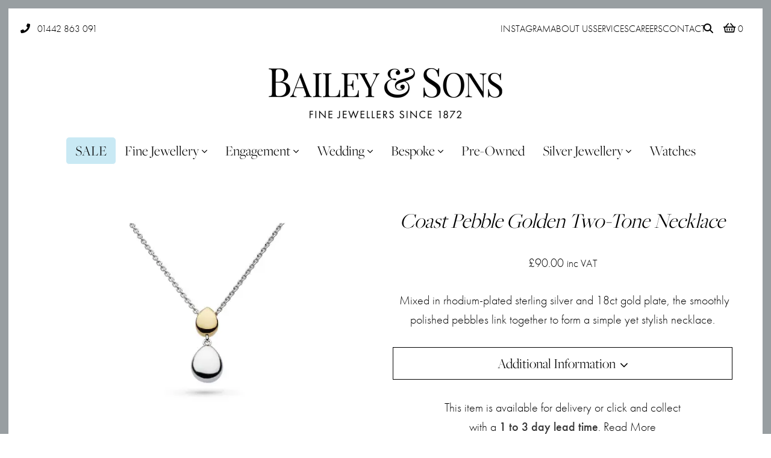

--- FILE ---
content_type: text/html; charset=UTF-8
request_url: https://baileyandsons.co.uk/product/coast-pebble-golden-necklace/
body_size: 14927
content:
<!DOCTYPE html>
<html lang="en-GB">

<head>
	<meta
		charset="UTF-8" />
	<meta name="viewport" content="width=device-width, initial-scale=1">
	<title>Coast Pebble Golden Two-Tone Necklace - Bailey &amp; Sons, Berkhamsted</title>
		
	<link rel="stylesheet" href="https://use.typekit.net/zpf0hab.css">

	<!-- gtag consent mode -->
	<script>
		window.dataLayer = window.dataLayer || [];

		function gtag() {
			dataLayer.push(arguments);
		}
		gtag("consent", "default", {
			ad_storage: "denied",
			ad_user_data: "denied",
			ad_personalization: "denied",
			analytics_storage: "denied",
			functionality_storage: "denied",
			personalization_storage: "denied",
			security_storage: "granted",
			wait_for_update: 2000,
		});
		gtag("set", "ads_data_redaction", true);
		gtag("set", "url_passthrough", false);
	</script>
	<!-- End gtag consent mode -->

	<meta name='robots' content='index, follow, max-image-preview:large, max-snippet:-1, max-video-preview:-1' />
	<style>img:is([sizes="auto" i], [sizes^="auto," i]) { contain-intrinsic-size: 3000px 1500px }</style>
	<script id="cookieyes" type="text/javascript" src="https://cdn-cookieyes.com/client_data/4c6f38f840037197cf838a71/script.js"></script>
	<!-- This site is optimized with the Yoast SEO plugin v26.3 - https://yoast.com/wordpress/plugins/seo/ -->
	<meta name="description" content=" Mixed in rhodium-plated sterling silver and 18ct gold plate, the smoothly polished pebbles link together to form a simple yet stylish necklace." />
	<link rel="canonical" href="https://baileyandsons.co.uk/product/coast-pebble-golden-necklace/" />
	<meta property="og:locale" content="en_GB" />
	<meta property="og:type" content="article" />
	<meta property="og:title" content="Coast Pebble Golden Two-Tone Necklace - Bailey &amp; Sons, Berkhamsted" />
	<meta property="og:description" content=" Mixed in rhodium-plated sterling silver and 18ct gold plate, the smoothly polished pebbles link together to form a simple yet stylish necklace." />
	<meta property="og:url" content="https://baileyandsons.co.uk/product/coast-pebble-golden-necklace/" />
	<meta property="og:site_name" content="Bailey &amp; Sons, Berkhamsted" />
	<meta property="article:modified_time" content="2025-03-04T09:10:31+00:00" />
	<meta property="og:image" content="https://baileyandsons.co.uk/wp-content/uploads/New-Project-7-9.jpg" />
	<meta property="og:image:width" content="1200" />
	<meta property="og:image:height" content="900" />
	<meta property="og:image:type" content="image/jpeg" />
	<meta name="twitter:card" content="summary_large_image" />
	<meta name="twitter:label1" content="Estimated reading time" />
	<meta name="twitter:data1" content="1 minute" />
	<script type="application/ld+json" class="yoast-schema-graph">{"@context":"https://schema.org","@graph":[{"@type":"WebPage","@id":"https://baileyandsons.co.uk/product/coast-pebble-golden-necklace/","url":"https://baileyandsons.co.uk/product/coast-pebble-golden-necklace/","name":"Coast Pebble Golden Two-Tone Necklace - Bailey &amp; Sons, Berkhamsted","isPartOf":{"@id":"https://baileyandsons.co.uk/#website"},"primaryImageOfPage":{"@id":"https://baileyandsons.co.uk/product/coast-pebble-golden-necklace/#primaryimage"},"image":{"@id":"https://baileyandsons.co.uk/product/coast-pebble-golden-necklace/#primaryimage"},"thumbnailUrl":"https://naboo.lon1.digitaloceanspaces.com/baileyandsons/uploads/2021/11/New-Project-7-9.jpg","datePublished":"2021-11-27T16:36:45+00:00","dateModified":"2025-03-04T09:10:31+00:00","description":" Mixed in rhodium-plated sterling silver and 18ct gold plate, the smoothly polished pebbles link together to form a simple yet stylish necklace.","breadcrumb":{"@id":"https://baileyandsons.co.uk/product/coast-pebble-golden-necklace/#breadcrumb"},"inLanguage":"en-GB","potentialAction":[{"@type":"ReadAction","target":["https://baileyandsons.co.uk/product/coast-pebble-golden-necklace/"]}]},{"@type":"ImageObject","inLanguage":"en-GB","@id":"https://baileyandsons.co.uk/product/coast-pebble-golden-necklace/#primaryimage","url":"https://naboo.lon1.digitaloceanspaces.com/baileyandsons/uploads/2021/11/New-Project-7-9.jpg","contentUrl":"https://naboo.lon1.digitaloceanspaces.com/baileyandsons/uploads/2021/11/New-Project-7-9.jpg","width":1200,"height":900},{"@type":"BreadcrumbList","@id":"https://baileyandsons.co.uk/product/coast-pebble-golden-necklace/#breadcrumb","itemListElement":[{"@type":"ListItem","position":1,"name":"Home","item":"https://baileyandsons.co.uk/"},{"@type":"ListItem","position":2,"name":"All Products","item":"https://baileyandsons.co.uk/all-products/"},{"@type":"ListItem","position":3,"name":"Coast Pebble Golden Two-Tone Necklace"}]},{"@type":"WebSite","@id":"https://baileyandsons.co.uk/#website","url":"https://baileyandsons.co.uk/","name":"Bailey &amp; Sons, Berkhamsted","description":"","publisher":{"@id":"https://baileyandsons.co.uk/#organization"},"potentialAction":[{"@type":"SearchAction","target":{"@type":"EntryPoint","urlTemplate":"https://baileyandsons.co.uk/?s={search_term_string}"},"query-input":{"@type":"PropertyValueSpecification","valueRequired":true,"valueName":"search_term_string"}}],"inLanguage":"en-GB"},{"@type":"Organization","@id":"https://baileyandsons.co.uk/#organization","name":"Bailey & Sons","url":"https://baileyandsons.co.uk/","logo":{"@type":"ImageObject","inLanguage":"en-GB","@id":"https://baileyandsons.co.uk/#/schema/logo/image/","url":"https://baileyandsons.co.uk/wp-content/uploads/baileyandsons_logo.png","contentUrl":"https://baileyandsons.co.uk/wp-content/uploads/baileyandsons_logo.png","width":800,"height":172,"caption":"Bailey & Sons"},"image":{"@id":"https://baileyandsons.co.uk/#/schema/logo/image/"}}]}</script>
	<!-- / Yoast SEO plugin. -->


<link rel='dns-prefetch' href='//cdn.jsdelivr.net' />
<link rel='stylesheet' id='sbi_styles-css' href='https://baileyandsons.co.uk/wp-content/plugins/instagram-feed/css/sbi-styles.min.css?ver=6.9.1' type='text/css' media='all' />
<link rel='stylesheet' id='wp-block-library-css' href='https://baileyandsons.co.uk/wp-includes/css/dist/block-library/style.min.css?ver=6.8.3' type='text/css' media='all' />
<style id='classic-theme-styles-inline-css' type='text/css'>
/*! This file is auto-generated */
.wp-block-button__link{color:#fff;background-color:#32373c;border-radius:9999px;box-shadow:none;text-decoration:none;padding:calc(.667em + 2px) calc(1.333em + 2px);font-size:1.125em}.wp-block-file__button{background:#32373c;color:#fff;text-decoration:none}
</style>
<style id='global-styles-inline-css' type='text/css'>
:root{--wp--preset--aspect-ratio--square: 1;--wp--preset--aspect-ratio--4-3: 4/3;--wp--preset--aspect-ratio--3-4: 3/4;--wp--preset--aspect-ratio--3-2: 3/2;--wp--preset--aspect-ratio--2-3: 2/3;--wp--preset--aspect-ratio--16-9: 16/9;--wp--preset--aspect-ratio--9-16: 9/16;--wp--preset--color--black: #000000;--wp--preset--color--cyan-bluish-gray: #abb8c3;--wp--preset--color--white: #ffffff;--wp--preset--color--pale-pink: #f78da7;--wp--preset--color--vivid-red: #cf2e2e;--wp--preset--color--luminous-vivid-orange: #ff6900;--wp--preset--color--luminous-vivid-amber: #fcb900;--wp--preset--color--light-green-cyan: #7bdcb5;--wp--preset--color--vivid-green-cyan: #00d084;--wp--preset--color--pale-cyan-blue: #8ed1fc;--wp--preset--color--vivid-cyan-blue: #0693e3;--wp--preset--color--vivid-purple: #9b51e0;--wp--preset--gradient--vivid-cyan-blue-to-vivid-purple: linear-gradient(135deg,rgba(6,147,227,1) 0%,rgb(155,81,224) 100%);--wp--preset--gradient--light-green-cyan-to-vivid-green-cyan: linear-gradient(135deg,rgb(122,220,180) 0%,rgb(0,208,130) 100%);--wp--preset--gradient--luminous-vivid-amber-to-luminous-vivid-orange: linear-gradient(135deg,rgba(252,185,0,1) 0%,rgba(255,105,0,1) 100%);--wp--preset--gradient--luminous-vivid-orange-to-vivid-red: linear-gradient(135deg,rgba(255,105,0,1) 0%,rgb(207,46,46) 100%);--wp--preset--gradient--very-light-gray-to-cyan-bluish-gray: linear-gradient(135deg,rgb(238,238,238) 0%,rgb(169,184,195) 100%);--wp--preset--gradient--cool-to-warm-spectrum: linear-gradient(135deg,rgb(74,234,220) 0%,rgb(151,120,209) 20%,rgb(207,42,186) 40%,rgb(238,44,130) 60%,rgb(251,105,98) 80%,rgb(254,248,76) 100%);--wp--preset--gradient--blush-light-purple: linear-gradient(135deg,rgb(255,206,236) 0%,rgb(152,150,240) 100%);--wp--preset--gradient--blush-bordeaux: linear-gradient(135deg,rgb(254,205,165) 0%,rgb(254,45,45) 50%,rgb(107,0,62) 100%);--wp--preset--gradient--luminous-dusk: linear-gradient(135deg,rgb(255,203,112) 0%,rgb(199,81,192) 50%,rgb(65,88,208) 100%);--wp--preset--gradient--pale-ocean: linear-gradient(135deg,rgb(255,245,203) 0%,rgb(182,227,212) 50%,rgb(51,167,181) 100%);--wp--preset--gradient--electric-grass: linear-gradient(135deg,rgb(202,248,128) 0%,rgb(113,206,126) 100%);--wp--preset--gradient--midnight: linear-gradient(135deg,rgb(2,3,129) 0%,rgb(40,116,252) 100%);--wp--preset--font-size--small: 13px;--wp--preset--font-size--medium: 20px;--wp--preset--font-size--large: 36px;--wp--preset--font-size--x-large: 42px;--wp--preset--spacing--20: 0.44rem;--wp--preset--spacing--30: 0.67rem;--wp--preset--spacing--40: 1rem;--wp--preset--spacing--50: 1.5rem;--wp--preset--spacing--60: 2.25rem;--wp--preset--spacing--70: 3.38rem;--wp--preset--spacing--80: 5.06rem;--wp--preset--shadow--natural: 6px 6px 9px rgba(0, 0, 0, 0.2);--wp--preset--shadow--deep: 12px 12px 50px rgba(0, 0, 0, 0.4);--wp--preset--shadow--sharp: 6px 6px 0px rgba(0, 0, 0, 0.2);--wp--preset--shadow--outlined: 6px 6px 0px -3px rgba(255, 255, 255, 1), 6px 6px rgba(0, 0, 0, 1);--wp--preset--shadow--crisp: 6px 6px 0px rgba(0, 0, 0, 1);}:where(.is-layout-flex){gap: 0.5em;}:where(.is-layout-grid){gap: 0.5em;}body .is-layout-flex{display: flex;}.is-layout-flex{flex-wrap: wrap;align-items: center;}.is-layout-flex > :is(*, div){margin: 0;}body .is-layout-grid{display: grid;}.is-layout-grid > :is(*, div){margin: 0;}:where(.wp-block-columns.is-layout-flex){gap: 2em;}:where(.wp-block-columns.is-layout-grid){gap: 2em;}:where(.wp-block-post-template.is-layout-flex){gap: 1.25em;}:where(.wp-block-post-template.is-layout-grid){gap: 1.25em;}.has-black-color{color: var(--wp--preset--color--black) !important;}.has-cyan-bluish-gray-color{color: var(--wp--preset--color--cyan-bluish-gray) !important;}.has-white-color{color: var(--wp--preset--color--white) !important;}.has-pale-pink-color{color: var(--wp--preset--color--pale-pink) !important;}.has-vivid-red-color{color: var(--wp--preset--color--vivid-red) !important;}.has-luminous-vivid-orange-color{color: var(--wp--preset--color--luminous-vivid-orange) !important;}.has-luminous-vivid-amber-color{color: var(--wp--preset--color--luminous-vivid-amber) !important;}.has-light-green-cyan-color{color: var(--wp--preset--color--light-green-cyan) !important;}.has-vivid-green-cyan-color{color: var(--wp--preset--color--vivid-green-cyan) !important;}.has-pale-cyan-blue-color{color: var(--wp--preset--color--pale-cyan-blue) !important;}.has-vivid-cyan-blue-color{color: var(--wp--preset--color--vivid-cyan-blue) !important;}.has-vivid-purple-color{color: var(--wp--preset--color--vivid-purple) !important;}.has-black-background-color{background-color: var(--wp--preset--color--black) !important;}.has-cyan-bluish-gray-background-color{background-color: var(--wp--preset--color--cyan-bluish-gray) !important;}.has-white-background-color{background-color: var(--wp--preset--color--white) !important;}.has-pale-pink-background-color{background-color: var(--wp--preset--color--pale-pink) !important;}.has-vivid-red-background-color{background-color: var(--wp--preset--color--vivid-red) !important;}.has-luminous-vivid-orange-background-color{background-color: var(--wp--preset--color--luminous-vivid-orange) !important;}.has-luminous-vivid-amber-background-color{background-color: var(--wp--preset--color--luminous-vivid-amber) !important;}.has-light-green-cyan-background-color{background-color: var(--wp--preset--color--light-green-cyan) !important;}.has-vivid-green-cyan-background-color{background-color: var(--wp--preset--color--vivid-green-cyan) !important;}.has-pale-cyan-blue-background-color{background-color: var(--wp--preset--color--pale-cyan-blue) !important;}.has-vivid-cyan-blue-background-color{background-color: var(--wp--preset--color--vivid-cyan-blue) !important;}.has-vivid-purple-background-color{background-color: var(--wp--preset--color--vivid-purple) !important;}.has-black-border-color{border-color: var(--wp--preset--color--black) !important;}.has-cyan-bluish-gray-border-color{border-color: var(--wp--preset--color--cyan-bluish-gray) !important;}.has-white-border-color{border-color: var(--wp--preset--color--white) !important;}.has-pale-pink-border-color{border-color: var(--wp--preset--color--pale-pink) !important;}.has-vivid-red-border-color{border-color: var(--wp--preset--color--vivid-red) !important;}.has-luminous-vivid-orange-border-color{border-color: var(--wp--preset--color--luminous-vivid-orange) !important;}.has-luminous-vivid-amber-border-color{border-color: var(--wp--preset--color--luminous-vivid-amber) !important;}.has-light-green-cyan-border-color{border-color: var(--wp--preset--color--light-green-cyan) !important;}.has-vivid-green-cyan-border-color{border-color: var(--wp--preset--color--vivid-green-cyan) !important;}.has-pale-cyan-blue-border-color{border-color: var(--wp--preset--color--pale-cyan-blue) !important;}.has-vivid-cyan-blue-border-color{border-color: var(--wp--preset--color--vivid-cyan-blue) !important;}.has-vivid-purple-border-color{border-color: var(--wp--preset--color--vivid-purple) !important;}.has-vivid-cyan-blue-to-vivid-purple-gradient-background{background: var(--wp--preset--gradient--vivid-cyan-blue-to-vivid-purple) !important;}.has-light-green-cyan-to-vivid-green-cyan-gradient-background{background: var(--wp--preset--gradient--light-green-cyan-to-vivid-green-cyan) !important;}.has-luminous-vivid-amber-to-luminous-vivid-orange-gradient-background{background: var(--wp--preset--gradient--luminous-vivid-amber-to-luminous-vivid-orange) !important;}.has-luminous-vivid-orange-to-vivid-red-gradient-background{background: var(--wp--preset--gradient--luminous-vivid-orange-to-vivid-red) !important;}.has-very-light-gray-to-cyan-bluish-gray-gradient-background{background: var(--wp--preset--gradient--very-light-gray-to-cyan-bluish-gray) !important;}.has-cool-to-warm-spectrum-gradient-background{background: var(--wp--preset--gradient--cool-to-warm-spectrum) !important;}.has-blush-light-purple-gradient-background{background: var(--wp--preset--gradient--blush-light-purple) !important;}.has-blush-bordeaux-gradient-background{background: var(--wp--preset--gradient--blush-bordeaux) !important;}.has-luminous-dusk-gradient-background{background: var(--wp--preset--gradient--luminous-dusk) !important;}.has-pale-ocean-gradient-background{background: var(--wp--preset--gradient--pale-ocean) !important;}.has-electric-grass-gradient-background{background: var(--wp--preset--gradient--electric-grass) !important;}.has-midnight-gradient-background{background: var(--wp--preset--gradient--midnight) !important;}.has-small-font-size{font-size: var(--wp--preset--font-size--small) !important;}.has-medium-font-size{font-size: var(--wp--preset--font-size--medium) !important;}.has-large-font-size{font-size: var(--wp--preset--font-size--large) !important;}.has-x-large-font-size{font-size: var(--wp--preset--font-size--x-large) !important;}
:where(.wp-block-post-template.is-layout-flex){gap: 1.25em;}:where(.wp-block-post-template.is-layout-grid){gap: 1.25em;}
:where(.wp-block-columns.is-layout-flex){gap: 2em;}:where(.wp-block-columns.is-layout-grid){gap: 2em;}
:root :where(.wp-block-pullquote){font-size: 1.5em;line-height: 1.6;}
</style>
<link rel='stylesheet' id='gift-wrapping-css' href='https://baileyandsons.co.uk/wp-content/plugins/msgd_gift_wrapping_option/style.css?ver=6.8.3' type='text/css' media='all' />
<link rel='stylesheet' id='photoswipe-css' href='https://baileyandsons.co.uk/wp-content/plugins/woocommerce/assets/css/photoswipe/photoswipe.min.css?ver=10.3.4' type='text/css' media='all' />
<link rel='stylesheet' id='photoswipe-default-skin-css' href='https://baileyandsons.co.uk/wp-content/plugins/woocommerce/assets/css/photoswipe/default-skin/default-skin.min.css?ver=10.3.4' type='text/css' media='all' />
<link rel='stylesheet' id='woocommerce-layout-css' href='https://baileyandsons.co.uk/wp-content/plugins/woocommerce/assets/css/woocommerce-layout.css?ver=10.3.4' type='text/css' media='all' />
<link rel='stylesheet' id='woocommerce-smallscreen-css' href='https://baileyandsons.co.uk/wp-content/plugins/woocommerce/assets/css/woocommerce-smallscreen.css?ver=10.3.4' type='text/css' media='only screen and (max-width: 768px)' />
<link rel='stylesheet' id='woocommerce-general-css' href='https://baileyandsons.co.uk/wp-content/plugins/woocommerce/assets/css/woocommerce.css?ver=10.3.4' type='text/css' media='all' />
<style id='woocommerce-inline-inline-css' type='text/css'>
.woocommerce form .form-row .required { visibility: visible; }
</style>
<link rel='stylesheet' id='brands-styles-css' href='https://baileyandsons.co.uk/wp-content/plugins/woocommerce/assets/css/brands.css?ver=10.3.4' type='text/css' media='all' />
<link rel='stylesheet' id='bulma-css' href='https://baileyandsons.co.uk/wp-content/themes/baileyandsons/assets/bulma/bulma.min.css?ver=0.7.1' type='text/css' media='all' />
<link rel='stylesheet' id='mainstyle-css' href='https://baileyandsons.co.uk/wp-content/themes/baileyandsons/style-main.css?ver=1761752729' type='text/css' media='all' />
<link rel='stylesheet' id='style-woocommerce-css' href='https://baileyandsons.co.uk/wp-content/themes/baileyandsons/style-woocommerce.css?ver=1.0' type='text/css' media='all' />
<link rel='stylesheet' id='fontawesome-css' href='https://baileyandsons.co.uk/wp-content/themes/baileyandsons/assets/fontawesome/css/all.min.css?ver=5.1.1' type='text/css' media='all' />
<link rel='stylesheet' id='slick-css' href='https://baileyandsons.co.uk/wp-content/themes/baileyandsons/assets/slick/slick.css?ver=1.5.9' type='text/css' media='all' />
<link rel='stylesheet' id='slicktheme-css' href='https://baileyandsons.co.uk/wp-content/themes/baileyandsons/assets/slick/slick-theme.css?ver=1.5.9' type='text/css' media='all' />
<link rel='stylesheet' id='fancybox-style-css' href='https://cdn.jsdelivr.net/npm/@fancyapps/ui@5.0/dist/fancybox/fancybox.css?ver=6.8.3' type='text/css' media='all' />
<script type="text/javascript" src="https://baileyandsons.co.uk/wp-includes/js/jquery/jquery.min.js?ver=3.7.1" id="jquery-core-js"></script>
<script type="text/javascript" src="https://baileyandsons.co.uk/wp-includes/js/jquery/jquery-migrate.min.js?ver=3.4.1" id="jquery-migrate-js"></script>
<script type="text/javascript" src="https://baileyandsons.co.uk/wp-content/plugins/woocommerce/assets/js/jquery-blockui/jquery.blockUI.min.js?ver=2.7.0-wc.10.3.4" id="wc-jquery-blockui-js" defer="defer" data-wp-strategy="defer"></script>
<script type="text/javascript" id="wc-add-to-cart-js-extra">
/* <![CDATA[ */
var wc_add_to_cart_params = {"ajax_url":"\/wp-admin\/admin-ajax.php","wc_ajax_url":"\/?wc-ajax=%%endpoint%%","i18n_view_cart":"View basket","cart_url":"https:\/\/baileyandsons.co.uk\/basket\/","is_cart":"","cart_redirect_after_add":"yes"};
/* ]]> */
</script>
<script type="text/javascript" src="https://baileyandsons.co.uk/wp-content/plugins/woocommerce/assets/js/frontend/add-to-cart.min.js?ver=10.3.4" id="wc-add-to-cart-js" defer="defer" data-wp-strategy="defer"></script>
<script type="text/javascript" src="https://baileyandsons.co.uk/wp-content/plugins/woocommerce/assets/js/flexslider/jquery.flexslider.min.js?ver=2.7.2-wc.10.3.4" id="wc-flexslider-js" defer="defer" data-wp-strategy="defer"></script>
<script type="text/javascript" src="https://baileyandsons.co.uk/wp-content/plugins/woocommerce/assets/js/photoswipe/photoswipe.min.js?ver=4.1.1-wc.10.3.4" id="wc-photoswipe-js" defer="defer" data-wp-strategy="defer"></script>
<script type="text/javascript" src="https://baileyandsons.co.uk/wp-content/plugins/woocommerce/assets/js/photoswipe/photoswipe-ui-default.min.js?ver=4.1.1-wc.10.3.4" id="wc-photoswipe-ui-default-js" defer="defer" data-wp-strategy="defer"></script>
<script type="text/javascript" id="wc-single-product-js-extra">
/* <![CDATA[ */
var wc_single_product_params = {"i18n_required_rating_text":"Please select a rating","i18n_rating_options":["1 of 5 stars","2 of 5 stars","3 of 5 stars","4 of 5 stars","5 of 5 stars"],"i18n_product_gallery_trigger_text":"View full-screen image gallery","review_rating_required":"yes","flexslider":{"rtl":false,"animation":"slide","smoothHeight":true,"directionNav":false,"controlNav":"thumbnails","slideshow":false,"animationSpeed":500,"animationLoop":false,"allowOneSlide":false},"zoom_enabled":"","zoom_options":[],"photoswipe_enabled":"1","photoswipe_options":{"shareEl":false,"closeOnScroll":false,"history":false,"hideAnimationDuration":0,"showAnimationDuration":0},"flexslider_enabled":"1"};
/* ]]> */
</script>
<script type="text/javascript" src="https://baileyandsons.co.uk/wp-content/plugins/woocommerce/assets/js/frontend/single-product.min.js?ver=10.3.4" id="wc-single-product-js" defer="defer" data-wp-strategy="defer"></script>
<script type="text/javascript" src="https://baileyandsons.co.uk/wp-content/plugins/woocommerce/assets/js/js-cookie/js.cookie.min.js?ver=2.1.4-wc.10.3.4" id="wc-js-cookie-js" defer="defer" data-wp-strategy="defer"></script>
<script type="text/javascript" id="woocommerce-js-extra">
/* <![CDATA[ */
var woocommerce_params = {"ajax_url":"\/wp-admin\/admin-ajax.php","wc_ajax_url":"\/?wc-ajax=%%endpoint%%","i18n_password_show":"Show password","i18n_password_hide":"Hide password"};
/* ]]> */
</script>
<script type="text/javascript" src="https://baileyandsons.co.uk/wp-content/plugins/woocommerce/assets/js/frontend/woocommerce.min.js?ver=10.3.4" id="woocommerce-js" defer="defer" data-wp-strategy="defer"></script>
<script type="text/javascript" src="https://baileyandsons.co.uk/wp-content/themes/baileyandsons/assets/menu/megamenu.js?ver=1.0" id="menu-js"></script>
<link rel="https://api.w.org/" href="https://baileyandsons.co.uk/wp-json/" /><link rel="alternate" title="JSON" type="application/json" href="https://baileyandsons.co.uk/wp-json/wp/v2/product/4992" /><link rel="EditURI" type="application/rsd+xml" title="RSD" href="https://baileyandsons.co.uk/xmlrpc.php?rsd" />

<link rel='shortlink' href='https://baileyandsons.co.uk/?p=4992' />
<link rel="alternate" title="oEmbed (JSON)" type="application/json+oembed" href="https://baileyandsons.co.uk/wp-json/oembed/1.0/embed?url=https%3A%2F%2Fbaileyandsons.co.uk%2Fproduct%2Fcoast-pebble-golden-necklace%2F" />
<link rel="alternate" title="oEmbed (XML)" type="text/xml+oembed" href="https://baileyandsons.co.uk/wp-json/oembed/1.0/embed?url=https%3A%2F%2Fbaileyandsons.co.uk%2Fproduct%2Fcoast-pebble-golden-necklace%2F&#038;format=xml" />
	<noscript><style>.woocommerce-product-gallery{ opacity: 1 !important; }</style></noscript>
	<noscript><style>.lazyload[data-src]{display:none !important;}</style></noscript><style>.lazyload{background-image:none !important;}.lazyload:before{background-image:none !important;}</style><style>.wp-block-gallery.is-cropped .blocks-gallery-item picture{height:100%;width:100%;}</style><link rel="icon" href="https://naboo.lon1.digitaloceanspaces.com/baileyandsons/uploads/2018/11/cropped-baileyandsons_favicon-32x32.jpg" sizes="32x32" />
<link rel="icon" href="https://naboo.lon1.digitaloceanspaces.com/baileyandsons/uploads/2018/11/cropped-baileyandsons_favicon-192x192.jpg" sizes="192x192" />
<link rel="apple-touch-icon" href="https://naboo.lon1.digitaloceanspaces.com/baileyandsons/uploads/2018/11/cropped-baileyandsons_favicon-180x180.jpg" />
<meta name="msapplication-TileImage" content="https://naboo.lon1.digitaloceanspaces.com/baileyandsons/uploads/2018/11/cropped-baileyandsons_favicon-270x270.jpg" />

	<!-- Google tag (gtag.js) -->
	<script async src="https://www.googletagmanager.com/gtag/js?id=G-5N0WF6WKT7"></script>
	<script>
		window.dataLayer = window.dataLayer || [];

		function gtag() {
			dataLayer.push(arguments);
		}
		gtag('js', new Date());
		gtag('config', 'G-5N0WF6WKT7');
	</script>

</head>

<body>
	<header>

		<div class="topheader">
			<div class="columns is-vcentered">

				<div class="column topheader_left is-narrow">
					<p>
						<span><i class="fas fa-phone"></i> <a
								href="tel:01442 863 091">01442 863 091</a></span>
					</p>
				</div>

				<div class="column topheader_right">
					<ul>
						<li id="menu-item-5855" class="menu-item menu-item-type-post_type menu-item-object-page menu-item-5855"><a href="https://baileyandsons.co.uk/instagram/">Instagram</a></li>
<li id="menu-item-7077" class="menu-item menu-item-type-custom menu-item-object-custom menu-item-has-children menu-item-7077"><a href="#">About Us</a>
<ul class="sub-menu">
	<li id="menu-item-7038" class="menu-item menu-item-type-post_type menu-item-object-page menu-item-7038"><a href="https://baileyandsons.co.uk/our-story/">Our Story</a></li>
	<li id="menu-item-7078" class="menu-item menu-item-type-post_type menu-item-object-page menu-item-7078"><a href="https://baileyandsons.co.uk/meet-the-team/">Meet The Team</a></li>
</ul>
</li>
<li id="menu-item-91" class="menu-item menu-item-type-post_type menu-item-object-page menu-item-91"><a href="https://baileyandsons.co.uk/services/">Services</a></li>
<li id="menu-item-5438" class="menu-item menu-item-type-post_type menu-item-object-page menu-item-5438"><a href="https://baileyandsons.co.uk/careers/">Careers</a></li>
<li id="menu-item-88" class="menu-item menu-item-type-post_type menu-item-object-page menu-item-88"><a href="https://baileyandsons.co.uk/contact/">Contact</a></li>
						<li class="custom">
							<div class="search-form-wrapper">
								<form class="search" role="search" method="get" action="https://baileyandsons.co.uk/">
									<div class="input-wrapper">
										<input type="search" name="s" placeholder="Search…" value="">
									</div>
									<button type="submit">
										<svg xmlns="http://www.w3.org/2000/svg" viewBox="0 0 640 640"><path d="M480 272C480 317.9 465.1 360.3 440 394.7L566.6 521.4C579.1 533.9 579.1 554.2 566.6 566.7C554.1 579.2 533.8 579.2 521.3 566.7L394.7 440C360.3 465.1 317.9 480 272 480C157.1 480 64 386.9 64 272C64 157.1 157.1 64 272 64C386.9 64 480 157.1 480 272zM272 416C351.5 416 416 351.5 416 272C416 192.5 351.5 128 272 128C192.5 128 128 192.5 128 272C128 351.5 192.5 416 272 416z"/></svg>
									</button>
								</form>
							</div>
							<a href="https://baileyandsons.co.uk/basket/" title="View your basket">
								<i class="far fa-shopping-basket"></i>
								<span class="cartcount">
									0								</span>
							</a>
						</li>
					</ul>
				</div>

			</div>
		</div>

		<div class="mainheader">

						<div class="logo">
				<a
					href="https://baileyandsons.co.uk/"><picture><source   type="image/webp" data-srcset="https://naboo.lon1.digitaloceanspaces.com/baileyandsons/uploads/2025/07/bailey-sons-logo.png.webp"><img
					 src="[data-uri]"
						width="400"
						height="86"
					 class="size-full lazyload"
						alt="Bailey &amp; Sons, Berkhamsted Logo" data-eio="p" data-src="https://naboo.lon1.digitaloceanspaces.com/baileyandsons/uploads/2025/07/bailey-sons-logo.png" decoding="async" data-eio-rwidth="400" data-eio-rheight="86" /></picture><noscript><img
						src="https://naboo.lon1.digitaloceanspaces.com/baileyandsons/uploads/2025/07/bailey-sons-logo.png"
						width="400"
						height="86"
						class="size-full"
						alt="Bailey &amp; Sons, Berkhamsted Logo" data-eio="l" /></noscript></a>
			</div>

			<div class="menu">
				<ul>
					<li id="menu-item-7719" class="menu-item menu-item-type-taxonomy menu-item-object-product_cat menu-sale menu-item-7719"><a href="https://baileyandsons.co.uk/category/special-offers/">SALE</a></li>
<li id="menu-item-1886" class="menu-item menu-item-type-taxonomy menu-item-object-product_cat menu-item-has-children menu-item-1886"><a href="https://baileyandsons.co.uk/category/fine-jewellery/">Fine Jewellery</a>
<ul class="sub-menu">
	<li id="menu-item-2412" class="menu-item menu-item-type-taxonomy menu-item-object-product_cat menu-item-2412"><a href="https://baileyandsons.co.uk/category/exclusive/">Exclusive</a></li>
	<li id="menu-item-1893" class="menu-item menu-item-type-taxonomy menu-item-object-product_cat menu-item-1893"><a href="https://baileyandsons.co.uk/category/fine-jewellery/rings/">Rings</a></li>
	<li id="menu-item-2393" class="menu-item menu-item-type-taxonomy menu-item-object-product_cat menu-item-2393"><a href="https://baileyandsons.co.uk/category/fine-jewellery/bracelets-bangles-fine-jewellery/">Bracelets &amp; Bangles</a></li>
	<li id="menu-item-2394" class="menu-item menu-item-type-taxonomy menu-item-object-product_cat menu-item-2394"><a href="https://baileyandsons.co.uk/category/fine-jewellery/earrings-fine-jewellery/">Earrings</a></li>
	<li id="menu-item-2395" class="menu-item menu-item-type-taxonomy menu-item-object-product_cat menu-item-2395"><a href="https://baileyandsons.co.uk/category/fine-jewellery/pendants-necklaces-fine-jewellery/">Pendants &amp; Necklaces</a></li>
</ul>
</li>
<li id="menu-item-1888" class="menu-item menu-item-type-taxonomy menu-item-object-product_cat menu-item-has-children menu-item-1888"><a href="https://baileyandsons.co.uk/category/engagement-rings/">Engagement</a>
<ul class="sub-menu">
	<li id="menu-item-2069" class="menu-item menu-item-type-post_type menu-item-object-page menu-item-2069"><a href="https://baileyandsons.co.uk/bespoke/bespoke-engagement-rings/">Bespoke Engagement Rings</a></li>
</ul>
</li>
<li id="menu-item-1887" class="menu-item menu-item-type-taxonomy menu-item-object-product_cat menu-item-has-children menu-item-1887"><a href="https://baileyandsons.co.uk/category/wedding/">Wedding</a>
<ul class="sub-menu">
	<li id="menu-item-2110" class="menu-item menu-item-type-post_type menu-item-object-page menu-item-2110"><a href="https://baileyandsons.co.uk/bespoke/bespoke-wedding-rings/">Bespoke Wedding Rings</a></li>
	<li id="menu-item-6743" class="menu-item menu-item-type-taxonomy menu-item-object-product_cat menu-item-6743"><a href="https://baileyandsons.co.uk/category/shaped-wedding-rings/">Shaped Wedding Rings</a></li>
</ul>
</li>
<li id="menu-item-92" class="menu-item menu-item-type-post_type menu-item-object-page menu-item-has-children menu-item-92"><a href="https://baileyandsons.co.uk/bespoke/">Bespoke</a>
<ul class="sub-menu">
	<li id="menu-item-2071" class="menu-item menu-item-type-post_type menu-item-object-page menu-item-2071"><a href="https://baileyandsons.co.uk/bespoke/jewellery-designed-by-you/">Jewellery Designed By You</a></li>
	<li id="menu-item-2070" class="menu-item menu-item-type-post_type menu-item-object-page menu-item-2070"><a href="https://baileyandsons.co.uk/bespoke/remodelling-with-your-existing-jewellery/">Remodelling With Your Existing Jewellery</a></li>
	<li id="menu-item-2072" class="menu-item menu-item-type-post_type menu-item-object-page menu-item-2072"><a href="https://baileyandsons.co.uk/bespoke/designing-jewellery-with-your-stones/">Designing and Making Jewellery with your Stones</a></li>
</ul>
</li>
<li id="menu-item-6888" class="menu-item menu-item-type-taxonomy menu-item-object-product_cat menu-item-6888"><a href="https://baileyandsons.co.uk/category/pre-owned/">Pre-Owned</a></li>
<li id="menu-item-1884" class="menu-item menu-item-type-taxonomy menu-item-object-product_cat current-product-ancestor current-menu-parent current-product-parent menu-item-has-children menu-item-1884"><a href="https://baileyandsons.co.uk/category/silver-fashion/">Silver Jewellery</a>
<ul class="sub-menu">
	<li id="menu-item-2388" class="menu-item menu-item-type-taxonomy menu-item-object-product_cat menu-item-2388"><a href="https://baileyandsons.co.uk/category/silver-fashion/bracelets-bangles/">Bracelets &amp; Bangles</a></li>
	<li id="menu-item-2390" class="menu-item menu-item-type-taxonomy menu-item-object-product_cat menu-item-2390"><a href="https://baileyandsons.co.uk/category/silver-fashion/earrings/">Earrings</a></li>
	<li id="menu-item-2391" class="menu-item menu-item-type-taxonomy menu-item-object-product_cat current-product-ancestor current-menu-parent current-product-parent menu-item-2391"><a href="https://baileyandsons.co.uk/category/silver-fashion/pendants-necklaces/">Pendants &amp; Necklaces</a></li>
	<li id="menu-item-2392" class="menu-item menu-item-type-taxonomy menu-item-object-product_cat menu-item-2392"><a href="https://baileyandsons.co.uk/category/silver-fashion/rings-silver-fashion/">Rings</a></li>
</ul>
</li>
<li id="menu-item-1885" class="menu-item menu-item-type-taxonomy menu-item-object-product_cat menu-item-1885"><a href="https://baileyandsons.co.uk/category/watches-gifts/">Watches</a></li>
					<li class="basket"><a
							href="https://baileyandsons.co.uk/basket/"
							title="View your basket"><i
								class="far fa-shopping-basket"></i> Basket <span
								class="cartcount">0</span></a>
					</li>
				</ul>
			</div>

		</div>

	</header><div class="container">
			<div id="primary" class="content-area is-woocommerce-single-product"><main id="main" class="site-main" role="main">
		
		
			<div class="woocommerce-notices-wrapper"></div><div id="product-4992" class="product type-product post-4992 status-publish first instock product_cat-pendants-necklaces product_cat-silver-fashion has-post-thumbnail taxable shipping-taxable purchasable product-type-simple">
	<div class="columns product-container"><!-- start columns -->
		<div class="column is-6">
			<div class="singleproduct_images single_image">				
			
<script src="https://cdn.jsdelivr.net/npm/@fancyapps/ui@5.0/dist/fancybox/fancybox.umd.js"></script>
<link rel="stylesheet" href="https://cdn.jsdelivr.net/npm/@fancyapps/ui@5.0/dist/fancybox/fancybox.css" />
<script src="https://cdn.jsdelivr.net/npm/@fancyapps/ui@5.0/dist/carousel/carousel.umd.js"></script>
<link rel="stylesheet" href="https://cdn.jsdelivr.net/npm/@fancyapps/ui@5.0/dist/carousel/carousel.css" />

<link rel="stylesheet" href="https://unpkg.com/@fancyapps/ui@5.0.28/dist/carousel/carousel.thumbs.css">
<script src="https://unpkg.com/@fancyapps/ui@5.0.28/dist/carousel/carousel.thumbs.umd.js"></script>
<!-- <script src="https://unpkg.com/@fancyapps/ui@5.0.28/dist/carousel/carousel.thumbs.esm.js"></script> -->


<div id="single-product-gallery"
	class="f-carousel ">
	<div class="f-carousel__slide"
		data-thumb-src="https://naboo.lon1.digitaloceanspaces.com/baileyandsons/uploads/2021/11/New-Project-7-9.jpg">
		<a href="https://naboo.lon1.digitaloceanspaces.com/baileyandsons/uploads/2021/11/New-Project-7-9.jpg"
			data-fancybox="product-gallery">
			<picture><source  sizes='(max-width: 1200px) 100vw, 1200px' type="image/webp" data-srcset="https://naboo.lon1.digitaloceanspaces.com/baileyandsons/uploads/2021/11/New-Project-7-9.jpg.webp 1200w, https://naboo.lon1.digitaloceanspaces.com/baileyandsons/uploads/2021/11/New-Project-7-9-600x450.jpg.webp 600w, https://naboo.lon1.digitaloceanspaces.com/baileyandsons/uploads/2021/11/New-Project-7-9-1000x750.jpg.webp 1000w, https://naboo.lon1.digitaloceanspaces.com/baileyandsons/uploads/2021/11/New-Project-7-9-768x576.jpg.webp 768w"><img width="1200" height="900" src="[data-uri]" class="attachment-post-thumbnail size-post-thumbnail wp-post-image lazyload" alt="" decoding="async" fetchpriority="high"   data-eio="p" data-src="https://naboo.lon1.digitaloceanspaces.com/baileyandsons/uploads/2021/11/New-Project-7-9.jpg" data-srcset="https://naboo.lon1.digitaloceanspaces.com/baileyandsons/uploads/2021/11/New-Project-7-9.jpg 1200w, https://naboo.lon1.digitaloceanspaces.com/baileyandsons/uploads/2021/11/New-Project-7-9-600x450.jpg 600w, https://naboo.lon1.digitaloceanspaces.com/baileyandsons/uploads/2021/11/New-Project-7-9-1000x750.jpg 1000w, https://naboo.lon1.digitaloceanspaces.com/baileyandsons/uploads/2021/11/New-Project-7-9-768x576.jpg 768w" data-sizes="auto" data-eio-rwidth="1200" data-eio-rheight="900" /></picture><noscript><img width="1200" height="900" src="https://naboo.lon1.digitaloceanspaces.com/baileyandsons/uploads/2021/11/New-Project-7-9.jpg" class="attachment-post-thumbnail size-post-thumbnail wp-post-image" alt="" decoding="async" fetchpriority="high" srcset="https://naboo.lon1.digitaloceanspaces.com/baileyandsons/uploads/2021/11/New-Project-7-9.jpg 1200w, https://naboo.lon1.digitaloceanspaces.com/baileyandsons/uploads/2021/11/New-Project-7-9-600x450.jpg 600w, https://naboo.lon1.digitaloceanspaces.com/baileyandsons/uploads/2021/11/New-Project-7-9-1000x750.jpg 1000w, https://naboo.lon1.digitaloceanspaces.com/baileyandsons/uploads/2021/11/New-Project-7-9-768x576.jpg 768w" sizes="(max-width: 1200px) 100vw, 1200px" data-eio="l" /></noscript>		</a>
	</div>

	
	</div>

<script>
	Fancybox.bind('[data-fancybox="product-gallery"]', {});

	const container = document.getElementById("single-product-gallery");
	const options = {
		Dots: false,
		Thumbs: {
			type: "classic",
		},
		Navigation: false
	};

	new Carousel(container, options, {
		Thumbs
	});
</script>

			</div>
		</div>
		
		<div class="column is-6">
			<div class="summary entry-summary">
				
				<h1>Coast Pebble Golden Two-Tone Necklace</h1>
				<p class="price"><span class="woocommerce-Price-amount amount"><bdi><span class="woocommerce-Price-currencySymbol">&pound;</span>90.00</bdi></span> <small class="woocommerce-price-suffix">inc VAT</small></p>
				
				<div class="product-description">
					<div class="tab product-description visible">
<div class="content">
<div class="product attribute description">
<div class="value">
<p> Mixed in rhodium-plated sterling silver and 18ct gold plate, the smoothly polished pebbles link together to form a simple yet stylish necklace.</p>
</div>
</div>
</div>
</div>
<div class="tab product-specification visible">
<div class="title">
<div class="label"></div>
</div>
</div>
				</div>
				
				

<h2 class="accordion-toggle">Additional Information</h2>

<div class="accordion-content">
<table class="woocommerce-product-attributes shop_attributes">
	
		
		
		
		
		
		
			<tr class="woocommerce-product-attributes-item woocommerce-product-attributes-item--attribute_pa_brand">
			<th class="woocommerce-product-attributes-item__label">Brand</th>
			<td class="woocommerce-product-attributes-item__value"><p>Kit Heath</p>
</td>
		</tr>
			<tr class="woocommerce-product-attributes-item woocommerce-product-attributes-item--attribute_pa_metal">
			<th class="woocommerce-product-attributes-item__label">Metal</th>
			<td class="woocommerce-product-attributes-item__value"><p>Silver, Silver Gold Plated</p>
</td>
		</tr>
		
	<tr class="woocommerce-product-attributes-item woocommerce-product-attributes-item--sku">
		<th class="woocommerce-product-attributes-item__label">Stock Code</th>
		<td class="woocommerce-product-attributes-item__value">90186GRP</td>
	</tr>


</table>
</div>

				
										<p class="reserveonlinetext">This item is available for delivery or click and collect <br>with a <strong>1 to 3 day lead time</strong>. <a href="https://baileyandsons.co.uk/ordering/">Read More</a></p>	
									
				
	
	<form class="cart" action="https://baileyandsons.co.uk/product/coast-pebble-golden-necklace/" method="post" enctype='multipart/form-data'>
		
		<div class="giftWrap">
            <input type="checkbox" name="giftwrapping" id="giftWrap" value="true">
            <label for="giftWrap">Add free gift wrapping </label>
         </div><div class="giftWrap xmaswrap">
         <input type="checkbox" name="xmaswrapping" id="xmasWrap" value="true">
         <label for="xmasWrap">Add free Christmas gift wrapping </label>
      </div><script>
        jQuery(".giftWrap").click(function(){
            if(jQuery(this).hasClass("xmaswrap")){
                jQuery("#giftWrap").prop( "checked", false );
            } else {
                jQuery("#xmasWrap").prop( "checked", false );
            }
        })
      </script><div class="quantity">
		<label class="screen-reader-text" for="quantity_6912c56c7cebe">Coast Pebble Golden Two-Tone Necklace quantity</label>
	<input
		type="number"
				id="quantity_6912c56c7cebe"
		class="input-text qty text"
		name="quantity"
		value="1"
		aria-label="Product quantity"
				min="1"
							step="1"
			placeholder=""
			inputmode="numeric"
			autocomplete="off"
			/>
	</div>

		<button type="submit" name="add-to-cart" value="4992" class="single_add_to_cart_button button alt">Add to basket</button>

			</form>

	
				
			</div>
		</div>
		
	</div><!-- end columns -->

	<div class="youmightalsolike">
	<section class="related products">

					<h2>You Might Also Like</h2>
				
		

<div class="container pad-both">
	<div class="productlist columns is-multiline">

			
						<div class="column is-3 post-4980 product type-product status-publish has-post-thumbnail product_cat-pendants-necklaces product_cat-silver-fashion product_shipping_class-collect13days first instock taxable shipping-taxable purchasable product-type-simple">
		<div class="eachproduct">
			<a href="https://baileyandsons.co.uk/product/entwine-alicia-rose-small-necklace/" class="woocommerce-LoopProduct-link woocommerce-loop-product__link">	
			<div class="img_wrapper">
			<picture><source  sizes='(max-width: 600px) 100vw, 600px' type="image/webp" data-srcset="https://naboo.lon1.digitaloceanspaces.com/baileyandsons/uploads/2021/11/New-Project-1-23-600x450.jpg.webp 600w, https://naboo.lon1.digitaloceanspaces.com/baileyandsons/uploads/2021/11/New-Project-1-23-1000x750.jpg.webp 1000w, https://naboo.lon1.digitaloceanspaces.com/baileyandsons/uploads/2021/11/New-Project-1-23-768x576.jpg.webp 768w, https://naboo.lon1.digitaloceanspaces.com/baileyandsons/uploads/2021/11/New-Project-1-23.jpg.webp 1200w"><img width="600" height="450" src="[data-uri]" class="attachment-woocommerce_thumbnail size-woocommerce_thumbnail lazyload" alt="Entwine Alicia Rose Petite Necklace" decoding="async"   data-eio="p" data-src="https://naboo.lon1.digitaloceanspaces.com/baileyandsons/uploads/2021/11/New-Project-1-23-600x450.jpg" data-srcset="https://naboo.lon1.digitaloceanspaces.com/baileyandsons/uploads/2021/11/New-Project-1-23-600x450.jpg 600w, https://naboo.lon1.digitaloceanspaces.com/baileyandsons/uploads/2021/11/New-Project-1-23-1000x750.jpg 1000w, https://naboo.lon1.digitaloceanspaces.com/baileyandsons/uploads/2021/11/New-Project-1-23-768x576.jpg 768w, https://naboo.lon1.digitaloceanspaces.com/baileyandsons/uploads/2021/11/New-Project-1-23.jpg 1200w" data-sizes="auto" data-eio-rwidth="600" data-eio-rheight="450" /></picture><noscript><img width="600" height="450" src="https://naboo.lon1.digitaloceanspaces.com/baileyandsons/uploads/2021/11/New-Project-1-23-600x450.jpg" class="attachment-woocommerce_thumbnail size-woocommerce_thumbnail" alt="Entwine Alicia Rose Petite Necklace" decoding="async" srcset="https://naboo.lon1.digitaloceanspaces.com/baileyandsons/uploads/2021/11/New-Project-1-23-600x450.jpg 600w, https://naboo.lon1.digitaloceanspaces.com/baileyandsons/uploads/2021/11/New-Project-1-23-1000x750.jpg 1000w, https://naboo.lon1.digitaloceanspaces.com/baileyandsons/uploads/2021/11/New-Project-1-23-768x576.jpg 768w, https://naboo.lon1.digitaloceanspaces.com/baileyandsons/uploads/2021/11/New-Project-1-23.jpg 1200w" sizes="(max-width: 600px) 100vw, 600px" data-eio="l" /></noscript>			</div>
		
			<h2 class="woocommerce-loop-product__title">Entwine Alicia Rose Petite Necklace</h2>
	<span class="price"><span class="woocommerce-Price-amount amount"><bdi><span class="woocommerce-Price-currencySymbol">&pound;</span>85.00</bdi></span> <small class="woocommerce-price-suffix">inc VAT</small></span>
</a>
		</div>
	</div>
			
						<div class="column is-3 post-4009 product type-product status-publish has-post-thumbnail product_cat-earrings product_cat-silver-fashion product_shipping_class-collect13days  instock taxable shipping-taxable purchasable product-type-simple">
		<div class="eachproduct">
			<a href="https://baileyandsons.co.uk/product/coast-pebble-glisten-drop-earrings/" class="woocommerce-LoopProduct-link woocommerce-loop-product__link">	
			<div class="img_wrapper">
			<picture><source  sizes='(max-width: 600px) 100vw, 600px' type="image/webp" data-srcset="https://naboo.lon1.digitaloceanspaces.com/baileyandsons/uploads/2020/12/New-Project-15-600x450.jpg.webp 600w, https://naboo.lon1.digitaloceanspaces.com/baileyandsons/uploads/2020/12/New-Project-15-1000x750.jpg.webp 1000w, https://naboo.lon1.digitaloceanspaces.com/baileyandsons/uploads/2020/12/New-Project-15-768x576.jpg.webp 768w, https://naboo.lon1.digitaloceanspaces.com/baileyandsons/uploads/2020/12/New-Project-15.jpg.webp 1200w"><img width="600" height="450" src="[data-uri]" class="attachment-woocommerce_thumbnail size-woocommerce_thumbnail lazyload" alt="Coast Pebble Glisten Drop Earrings" decoding="async"   data-eio="p" data-src="https://naboo.lon1.digitaloceanspaces.com/baileyandsons/uploads/2020/12/New-Project-15-600x450.jpg" data-srcset="https://naboo.lon1.digitaloceanspaces.com/baileyandsons/uploads/2020/12/New-Project-15-600x450.jpg 600w, https://naboo.lon1.digitaloceanspaces.com/baileyandsons/uploads/2020/12/New-Project-15-1000x750.jpg 1000w, https://naboo.lon1.digitaloceanspaces.com/baileyandsons/uploads/2020/12/New-Project-15-768x576.jpg 768w, https://naboo.lon1.digitaloceanspaces.com/baileyandsons/uploads/2020/12/New-Project-15.jpg 1200w" data-sizes="auto" data-eio-rwidth="600" data-eio-rheight="450" /></picture><noscript><img width="600" height="450" src="https://naboo.lon1.digitaloceanspaces.com/baileyandsons/uploads/2020/12/New-Project-15-600x450.jpg" class="attachment-woocommerce_thumbnail size-woocommerce_thumbnail" alt="Coast Pebble Glisten Drop Earrings" decoding="async" srcset="https://naboo.lon1.digitaloceanspaces.com/baileyandsons/uploads/2020/12/New-Project-15-600x450.jpg 600w, https://naboo.lon1.digitaloceanspaces.com/baileyandsons/uploads/2020/12/New-Project-15-1000x750.jpg 1000w, https://naboo.lon1.digitaloceanspaces.com/baileyandsons/uploads/2020/12/New-Project-15-768x576.jpg 768w, https://naboo.lon1.digitaloceanspaces.com/baileyandsons/uploads/2020/12/New-Project-15.jpg 1200w" sizes="(max-width: 600px) 100vw, 600px" data-eio="l" /></noscript>			</div>
		
			<h2 class="woocommerce-loop-product__title">Coast Pebble Glisten Drop Earrings</h2>
	<span class="price"><span class="woocommerce-Price-amount amount"><bdi><span class="woocommerce-Price-currencySymbol">&pound;</span>65.00</bdi></span> <small class="woocommerce-price-suffix">inc VAT</small></span>
</a>
		</div>
	</div>
			
						<div class="column is-3 post-3944 product type-product status-publish has-post-thumbnail product_cat-earrings product_cat-silver-fashion product_shipping_class-collect13days  instock taxable shipping-taxable purchasable product-type-simple">
		<div class="eachproduct">
			<a href="https://baileyandsons.co.uk/product/entwine-alicia-small-rose-gold-plate-stud-earrings/" class="woocommerce-LoopProduct-link woocommerce-loop-product__link">	
			<div class="img_wrapper">
			<picture><source   type="image/webp" data-srcset="https://naboo.lon1.digitaloceanspaces.com/baileyandsons/uploads/2020/12/40019RG021-600x450.jpg.webp"><img width="600" height="450" src="[data-uri]" class="attachment-woocommerce_thumbnail size-woocommerce_thumbnail lazyload" alt="Entwine Rose Gold Plate Petite Stud Earrings" decoding="async" data-eio="p" data-src="https://naboo.lon1.digitaloceanspaces.com/baileyandsons/uploads/2020/12/40019RG021-600x450.jpg" data-eio-rwidth="600" data-eio-rheight="450" /></picture><noscript><img width="600" height="450" src="https://naboo.lon1.digitaloceanspaces.com/baileyandsons/uploads/2020/12/40019RG021-600x450.jpg" class="attachment-woocommerce_thumbnail size-woocommerce_thumbnail" alt="Entwine Rose Gold Plate Petite Stud Earrings" decoding="async" data-eio="l" /></noscript>			</div>
		
			<h2 class="woocommerce-loop-product__title">Entwine Rose Gold Plate Petite Stud Earrings</h2>
	<span class="price"><span class="woocommerce-Price-amount amount"><bdi><span class="woocommerce-Price-currencySymbol">&pound;</span>50.00</bdi></span> <small class="woocommerce-price-suffix">inc VAT</small></span>
</a>
		</div>
	</div>
			
						<div class="column is-3 post-4996 product type-product status-publish has-post-thumbnail product_cat-pendants-necklaces product_cat-silver-fashion product_shipping_class-collect13days last instock taxable shipping-taxable purchasable product-type-simple">
		<div class="eachproduct">
			<a href="https://baileyandsons.co.uk/product/entwine-twine-twist-necklace/" class="woocommerce-LoopProduct-link woocommerce-loop-product__link">	
			<div class="img_wrapper">
			<picture><source  sizes='(max-width: 600px) 100vw, 600px' type="image/webp" data-srcset="https://naboo.lon1.digitaloceanspaces.com/baileyandsons/uploads/2021/11/New-Project-9-6-600x450.jpg.webp 600w, https://naboo.lon1.digitaloceanspaces.com/baileyandsons/uploads/2021/11/New-Project-9-6-1000x750.jpg.webp 1000w, https://naboo.lon1.digitaloceanspaces.com/baileyandsons/uploads/2021/11/New-Project-9-6-768x576.jpg.webp 768w, https://naboo.lon1.digitaloceanspaces.com/baileyandsons/uploads/2021/11/New-Project-9-6.jpg.webp 1200w"><img width="600" height="450" src="[data-uri]" class="attachment-woocommerce_thumbnail size-woocommerce_thumbnail lazyload" alt="Entwine Silver Twine Twist Necklace" decoding="async"   data-eio="p" data-src="https://naboo.lon1.digitaloceanspaces.com/baileyandsons/uploads/2021/11/New-Project-9-6-600x450.jpg" data-srcset="https://naboo.lon1.digitaloceanspaces.com/baileyandsons/uploads/2021/11/New-Project-9-6-600x450.jpg 600w, https://naboo.lon1.digitaloceanspaces.com/baileyandsons/uploads/2021/11/New-Project-9-6-1000x750.jpg 1000w, https://naboo.lon1.digitaloceanspaces.com/baileyandsons/uploads/2021/11/New-Project-9-6-768x576.jpg 768w, https://naboo.lon1.digitaloceanspaces.com/baileyandsons/uploads/2021/11/New-Project-9-6.jpg 1200w" data-sizes="auto" data-eio-rwidth="600" data-eio-rheight="450" /></picture><noscript><img width="600" height="450" src="https://naboo.lon1.digitaloceanspaces.com/baileyandsons/uploads/2021/11/New-Project-9-6-600x450.jpg" class="attachment-woocommerce_thumbnail size-woocommerce_thumbnail" alt="Entwine Silver Twine Twist Necklace" decoding="async" srcset="https://naboo.lon1.digitaloceanspaces.com/baileyandsons/uploads/2021/11/New-Project-9-6-600x450.jpg 600w, https://naboo.lon1.digitaloceanspaces.com/baileyandsons/uploads/2021/11/New-Project-9-6-1000x750.jpg 1000w, https://naboo.lon1.digitaloceanspaces.com/baileyandsons/uploads/2021/11/New-Project-9-6-768x576.jpg 768w, https://naboo.lon1.digitaloceanspaces.com/baileyandsons/uploads/2021/11/New-Project-9-6.jpg 1200w" sizes="(max-width: 600px) 100vw, 600px" data-eio="l" /></noscript>			</div>
		
			<h2 class="woocommerce-loop-product__title">Entwine Silver Twine Twist Necklace</h2>
	<span class="price"><span class="woocommerce-Price-amount amount"><bdi><span class="woocommerce-Price-currencySymbol">&pound;</span>70.00</bdi></span> <small class="woocommerce-price-suffix">inc VAT</small></span>
</a>
		</div>
	</div>
			
			</div>
</div>

	</section>
</div>
	</div>


		
	</main></div>
	</div>

<div class="topfooter">
	<div class="social">
		<a href="https://www.facebook.com/pages/Bailey-Sons/154284191267148"><i class="fab fa-facebook"></i><span class="is-hidden-mobile">Facebook</span></a>		
						<a href="https://instagram.com/baileyandsons/"><i class="fab fa-instagram"></i><span class="is-hidden-mobile">Instagram</span></a>	
	</div>
</div>

<footer>

	<div class="container">

		<div class="columns is-gapless is-vcentered">
			
		    <div class="column is-4">
                <p >
                    <ul id="themenu" class="msgdmenu"><li id="menu-item-7157" class="menu-item menu-item-type-post_type menu-item-object-page menu-item-7157"><a href="https://baileyandsons.co.uk/meet-the-team/">Meet The Team</a></li>
<li id="menu-item-3223" class="menu-item menu-item-type-post_type menu-item-object-page menu-item-3223"><a href="https://baileyandsons.co.uk/contact/">Contact Us</a></li>
<li id="menu-item-3419" class="menu-item menu-item-type-post_type menu-item-object-page menu-item-3419"><a href="https://baileyandsons.co.uk/ordering/">Ordering, Returns &amp; Delivery</a></li>
<li id="menu-item-3225" class="menu-item menu-item-type-post_type menu-item-object-page menu-item-privacy-policy menu-item-3225"><a rel="privacy-policy" href="https://baileyandsons.co.uk/privacy-terms-of-service-cookie-policy/">Privacy, Terms &#038; Cookie Policy</a></li>
</ul>                </p>
	    		
					
			</div>
			 
			 <div class="column is-4">
			    <!-- <p>Sign up to our newsletter to hear about new collections, high jewellery pieces, events and more.</p> -->
			    			 </div>
			 
			 <div class="column is-4">
			    <p class="msgd">
					<a class="stratos-logo" href="https://stratos.agency/">
						Website by <img src="[data-uri]" width="100" height="25" alt="Web design by Stratos" data-src="https://baileyandsons.co.uk/wp-content/themes/baileyandsons/images/stratos-logo.svg" decoding="async" class="lazyload" data-eio-rwidth="100" data-eio-rheight="25" /><noscript><img src="https://baileyandsons.co.uk/wp-content/themes/baileyandsons/images/stratos-logo.svg" width="100" height="25" alt="Web design by Stratos" data-eio="l" /></noscript>
					</a>
				</p>
			 </div>

		</div>
	
	</div>

</footer>
 
<!--
<div class="popup-message">
    <p>
        <span class="close-notice"><svg style="width:10px" xmlns="http://www.w3.org/2000/svg" viewBox="0 0 320 512"><path fill="currentColor" d="M193.94 256L296.5 153.44l21.15-21.15c3.12-3.12 3.12-8.19 0-11.31l-22.63-22.63c-3.12-3.12-8.19-3.12-11.31 0L160 222.06 36.29 98.34c-3.12-3.12-8.19-3.12-11.31 0L2.34 120.97c-3.12 3.12-3.12 8.19 0 11.31L126.06 256 2.34 379.71c-3.12 3.12-3.12 8.19 0 11.31l22.63 22.63c3.12 3.12 8.19 3.12 11.31 0L160 289.94 262.56 392.5l21.15 21.15c3.12 3.12 8.19 3.12 11.31 0l22.63-22.63c3.12-3.12 3.12-8.19 0-11.31L193.94 256z"></path></svg></span>
        <b style="font-weight: 400;">Please note:</b> Due to the National Lockdown, there could be delay with processing your order. Please <a href="https://baileyandsons.co.uk/contact/" style="color: inherit;text-decoration: underline;">contact us</a> for any enquires.
    </p>
</div>
-->

<script type="speculationrules">
{"prefetch":[{"source":"document","where":{"and":[{"href_matches":"\/*"},{"not":{"href_matches":["\/wp-*.php","\/wp-admin\/*","\/wp-content\/uploads\/*","\/wp-content\/*","\/wp-content\/plugins\/*","\/wp-content\/themes\/baileyandsons\/*","\/*\\?(.+)"]}},{"not":{"selector_matches":"a[rel~=\"nofollow\"]"}},{"not":{"selector_matches":".no-prefetch, .no-prefetch a"}}]},"eagerness":"conservative"}]}
</script>
<script type="application/ld+json">{"@context":"https:\/\/schema.org\/","@type":"Product","@id":"https:\/\/baileyandsons.co.uk\/product\/coast-pebble-golden-necklace\/#product","name":"Coast Pebble Golden Two-Tone Necklace","url":"https:\/\/baileyandsons.co.uk\/product\/coast-pebble-golden-necklace\/","description":"\u00a0Mixed in rhodium-plated sterling silver and 18ct gold plate, the smoothly polished pebbles link together to form a simple yet stylish necklace.","image":"https:\/\/naboo.lon1.digitaloceanspaces.com\/baileyandsons\/uploads\/2021\/11\/New-Project-7-9.jpg","sku":"90186GRP","offers":[{"@type":"Offer","priceSpecification":[{"@type":"UnitPriceSpecification","price":"90.00","priceCurrency":"GBP","valueAddedTaxIncluded":true,"validThrough":"2026-12-31"}],"priceValidUntil":"2026-12-31","availability":"https:\/\/schema.org\/InStock","url":"https:\/\/baileyandsons.co.uk\/product\/coast-pebble-golden-necklace\/","seller":{"@type":"Organization","name":"Bailey &amp;amp; Sons, Berkhamsted","url":"https:\/\/baileyandsons.co.uk"}}]}</script><!-- Instagram Feed JS -->
<script type="text/javascript">
var sbiajaxurl = "https://baileyandsons.co.uk/wp-admin/admin-ajax.php";
</script>

<div id="photoswipe-fullscreen-dialog" class="pswp" tabindex="-1" role="dialog" aria-modal="true" aria-hidden="true" aria-label="Full screen image">
	<div class="pswp__bg"></div>
	<div class="pswp__scroll-wrap">
		<div class="pswp__container">
			<div class="pswp__item"></div>
			<div class="pswp__item"></div>
			<div class="pswp__item"></div>
		</div>
		<div class="pswp__ui pswp__ui--hidden">
			<div class="pswp__top-bar">
				<div class="pswp__counter"></div>
				<button class="pswp__button pswp__button--zoom" aria-label="Zoom in/out"></button>
				<button class="pswp__button pswp__button--fs" aria-label="Toggle fullscreen"></button>
				<button class="pswp__button pswp__button--share" aria-label="Share"></button>
				<button class="pswp__button pswp__button--close" aria-label="Close (Esc)"></button>
				<div class="pswp__preloader">
					<div class="pswp__preloader__icn">
						<div class="pswp__preloader__cut">
							<div class="pswp__preloader__donut"></div>
						</div>
					</div>
				</div>
			</div>
			<div class="pswp__share-modal pswp__share-modal--hidden pswp__single-tap">
				<div class="pswp__share-tooltip"></div>
			</div>
			<button class="pswp__button pswp__button--arrow--left" aria-label="Previous (arrow left)"></button>
			<button class="pswp__button pswp__button--arrow--right" aria-label="Next (arrow right)"></button>
			<div class="pswp__caption">
				<div class="pswp__caption__center"></div>
			</div>
		</div>
	</div>
</div>
<link rel='stylesheet' id='wc-stripe-blocks-checkout-style-css' href='https://baileyandsons.co.uk/wp-content/plugins/woocommerce-gateway-stripe/build/upe-blocks.css?ver=cd8a631b1218abad291e' type='text/css' media='all' />
<link rel='stylesheet' id='wc-blocks-style-css' href='https://baileyandsons.co.uk/wp-content/plugins/woocommerce/assets/client/blocks/wc-blocks.css?ver=wc-10.3.4' type='text/css' media='all' />
<link rel='stylesheet' id='wc-stripe-upe-classic-css' href='https://baileyandsons.co.uk/wp-content/plugins/woocommerce-gateway-stripe/build/upe-classic.css?ver=10.0.1' type='text/css' media='all' />
<link rel='stylesheet' id='stripelink_styles-css' href='https://baileyandsons.co.uk/wp-content/plugins/woocommerce-gateway-stripe/assets/css/stripe-link.css?ver=10.0.1' type='text/css' media='all' />
<script type="text/javascript" id="eio-lazy-load-js-before">
/* <![CDATA[ */
var eio_lazy_vars = {"exactdn_domain":"","skip_autoscale":0,"threshold":0,"use_dpr":1};
/* ]]> */
</script>
<script type="text/javascript" src="https://baileyandsons.co.uk/wp-content/plugins/ewww-image-optimizer/includes/lazysizes.min.js?ver=821" id="eio-lazy-load-js" async="async" data-wp-strategy="async"></script>
<script type="text/javascript" src="https://baileyandsons.co.uk/wp-content/plugins/woocommerce/assets/js/sourcebuster/sourcebuster.min.js?ver=10.3.4" id="sourcebuster-js-js"></script>
<script type="text/javascript" id="wc-order-attribution-js-extra">
/* <![CDATA[ */
var wc_order_attribution = {"params":{"lifetime":1.0e-5,"session":30,"base64":false,"ajaxurl":"https:\/\/baileyandsons.co.uk\/wp-admin\/admin-ajax.php","prefix":"wc_order_attribution_","allowTracking":true},"fields":{"source_type":"current.typ","referrer":"current_add.rf","utm_campaign":"current.cmp","utm_source":"current.src","utm_medium":"current.mdm","utm_content":"current.cnt","utm_id":"current.id","utm_term":"current.trm","utm_source_platform":"current.plt","utm_creative_format":"current.fmt","utm_marketing_tactic":"current.tct","session_entry":"current_add.ep","session_start_time":"current_add.fd","session_pages":"session.pgs","session_count":"udata.vst","user_agent":"udata.uag"}};
/* ]]> */
</script>
<script type="text/javascript" src="https://baileyandsons.co.uk/wp-content/plugins/woocommerce/assets/js/frontend/order-attribution.min.js?ver=10.3.4" id="wc-order-attribution-js"></script>
<script type="text/javascript" src="https://cdn.jsdelivr.net/npm/@fancyapps/ui@5.0/dist/fancybox/fancybox.umd.js?ver=6.8.3" id="fancybox-scripts-js"></script>
<script type="text/javascript" src="https://baileyandsons.co.uk/wp-content/themes/baileyandsons/assets/slick/slick.min.js?ver=1.6.0" id="slick-js"></script>
<script type="text/javascript" src="https://baileyandsons.co.uk/wp-content/themes/baileyandsons/assets/js/slick.js?ver=1.0" id="slickscript-js"></script>
<script type="text/javascript" src="https://baileyandsons.co.uk/wp-content/themes/baileyandsons/assets/smoothscroll/smoothscroll.min.js?ver=1.0" id="smoothscroll-js"></script>
<script type="text/javascript" src="https://baileyandsons.co.uk/wp-content/themes/baileyandsons/assets/js/scroll.js?ver=1.0" id="smoothscrollscript-js"></script>
<script type="text/javascript" src="https://baileyandsons.co.uk/wp-content/themes/baileyandsons/assets/js/accordions.js?ver=1.0" id="accordions-js"></script>
<script type="text/javascript" src="https://baileyandsons.co.uk/wp-content/themes/baileyandsons/assets/js/facet_mods.js?ver=1.0" id="facet-mods-js"></script>
<script type="text/javascript" src="https://baileyandsons.co.uk/wp-content/themes/baileyandsons/assets/js/search.js?ver=1.0" id="search-js"></script>
<script type="text/javascript" src="https://js.stripe.com/v3/?ver=3.0" id="stripe-js"></script>
<script type="text/javascript" id="wc-country-select-js-extra">
/* <![CDATA[ */
var wc_country_select_params = {"countries":"[]","i18n_select_state_text":"Select an option\u2026","i18n_no_matches":"No matches found","i18n_ajax_error":"Loading failed","i18n_input_too_short_1":"Please enter 1 or more characters","i18n_input_too_short_n":"Please enter %qty% or more characters","i18n_input_too_long_1":"Please delete 1 character","i18n_input_too_long_n":"Please delete %qty% characters","i18n_selection_too_long_1":"You can only select 1 item","i18n_selection_too_long_n":"You can only select %qty% items","i18n_load_more":"Loading more results\u2026","i18n_searching":"Searching\u2026"};
/* ]]> */
</script>
<script type="text/javascript" src="https://baileyandsons.co.uk/wp-content/plugins/woocommerce/assets/js/frontend/country-select.min.js?ver=10.3.4" id="wc-country-select-js" data-wp-strategy="defer"></script>
<script type="text/javascript" id="wc-address-i18n-js-extra">
/* <![CDATA[ */
var wc_address_i18n_params = {"locale":"{\"GB\":{\"postcode\":{\"label\":\"Postcode\"},\"state\":{\"label\":\"County\",\"required\":false}},\"default\":{\"first_name\":{\"label\":\"First name\",\"required\":true,\"class\":[\"form-row-first\"],\"autocomplete\":\"given-name\",\"priority\":10},\"last_name\":{\"label\":\"Last name\",\"required\":true,\"class\":[\"form-row-last\"],\"autocomplete\":\"family-name\",\"priority\":20},\"country\":{\"type\":\"country\",\"label\":\"Country\\\/Region\",\"required\":true,\"class\":[\"form-row-wide\",\"address-field\",\"update_totals_on_change\"],\"autocomplete\":\"country\",\"priority\":40},\"address_1\":{\"label\":\"Street address\",\"placeholder\":\"House number and street name\",\"required\":true,\"class\":[\"form-row-wide\",\"address-field\"],\"autocomplete\":\"address-line1\",\"priority\":50},\"city\":{\"label\":\"Town \\\/ City\",\"required\":true,\"class\":[\"form-row-wide\",\"address-field\"],\"autocomplete\":\"address-level2\",\"priority\":70},\"state\":{\"type\":\"state\",\"label\":\"State \\\/ County\",\"required\":true,\"class\":[\"form-row-wide\",\"address-field\"],\"validate\":[\"state\"],\"autocomplete\":\"address-level1\",\"priority\":80},\"postcode\":{\"label\":\"Postcode \\\/ ZIP\",\"required\":true,\"class\":[\"form-row-wide\",\"address-field\"],\"validate\":[\"postcode\"],\"autocomplete\":\"postal-code\",\"priority\":90}}}","locale_fields":"{\"address_1\":\"#billing_address_1_field, #shipping_address_1_field\",\"address_2\":\"#billing_address_2_field, #shipping_address_2_field\",\"state\":\"#billing_state_field, #shipping_state_field, #calc_shipping_state_field\",\"postcode\":\"#billing_postcode_field, #shipping_postcode_field, #calc_shipping_postcode_field\",\"city\":\"#billing_city_field, #shipping_city_field, #calc_shipping_city_field\"}","i18n_required_text":"required","i18n_optional_text":"optional"};
/* ]]> */
</script>
<script type="text/javascript" src="https://baileyandsons.co.uk/wp-content/plugins/woocommerce/assets/js/frontend/address-i18n.min.js?ver=10.3.4" id="wc-address-i18n-js" data-wp-strategy="defer"></script>
<script type="text/javascript" id="wc-checkout-js-extra">
/* <![CDATA[ */
var wc_checkout_params = {"ajax_url":"\/wp-admin\/admin-ajax.php","wc_ajax_url":"\/?wc-ajax=%%endpoint%%","update_order_review_nonce":"cc6084bb4f","apply_coupon_nonce":"9909531e88","remove_coupon_nonce":"f714fa210a","option_guest_checkout":"yes","checkout_url":"\/?wc-ajax=checkout","is_checkout":"0","debug_mode":"","i18n_checkout_error":"There was an error processing your order. Please check for any charges in your payment method and review your <a href=\"https:\/\/baileyandsons.co.uk\/my-account\/orders\/\">order history<\/a> before placing the order again."};
/* ]]> */
</script>
<script type="text/javascript" src="https://baileyandsons.co.uk/wp-content/plugins/woocommerce/assets/js/frontend/checkout.min.js?ver=10.3.4" id="wc-checkout-js" data-wp-strategy="defer"></script>
<script type="text/javascript" src="https://baileyandsons.co.uk/wp-includes/js/dist/hooks.min.js?ver=4d63a3d491d11ffd8ac6" id="wp-hooks-js"></script>
<script type="text/javascript" src="https://baileyandsons.co.uk/wp-includes/js/dist/i18n.min.js?ver=5e580eb46a90c2b997e6" id="wp-i18n-js"></script>
<script type="text/javascript" id="wp-i18n-js-after">
/* <![CDATA[ */
wp.i18n.setLocaleData( { 'text direction\u0004ltr': [ 'ltr' ] } );
/* ]]> */
</script>
<script type="text/javascript" id="wc-stripe-upe-classic-js-extra">
/* <![CDATA[ */
var wc_stripe_upe_params = {"gatewayId":"stripe","title":"Credit \/ Debit Card","isUPEEnabled":"1","key":"pk_live_51HjONcCK4IkSJeMXP0AJwQhXqgCySsLmjvOn4oHz3shwXmPD3qlgdnes8kBOgljcy8f2GVrQ0qSGlwryzIRdrQdc00LnT2jzif","locale":"en-GB","apiVersion":"2024-06-20","isLoggedIn":"","isSignupOnCheckoutAllowed":"","isCheckout":"","return_url":"https:\/\/baileyandsons.co.uk\/checkout\/order-received\/?utm_nooverride=1","ajax_url":"\/?wc-ajax=%%endpoint%%","wp_ajax_url":"https:\/\/baileyandsons.co.uk\/wp-admin\/admin-ajax.php","theme_name":"baileyandsons","testMode":"","createPaymentIntentNonce":"4f2932888d","updatePaymentIntentNonce":"5245af3025","createSetupIntentNonce":"41426d4b23","createAndConfirmSetupIntentNonce":"fe03d5cf39","updateFailedOrderNonce":"a9ffd1dd2c","paymentMethodsConfig":{"card":{"isReusable":true,"title":"Credit \/ Debit Card","description":"","testingInstructions":"<strong>Test mode:<\/strong> use the test VISA card 4242424242424242 with any expiry date and CVC. Other payment methods may redirect to a Stripe test page to authorize payment. More test card numbers are listed <a href=\"https:\/\/docs.stripe.com\/testing\" target=\"_blank\">here<\/a>.","showSaveOption":false,"supportsDeferredIntent":true,"countries":[],"enabledPaymentMethods":["card"]}},"genericErrorMessage":"There was a problem processing the payment. Please check your email inbox and refresh the page to try again.","accountDescriptor":"BAILEYANDSONS","addPaymentReturnURL":"https:\/\/baileyandsons.co.uk\/my-account\/payment-methods\/","orderReceivedURL":"https:\/\/baileyandsons.co.uk\/checkout\/order-received\/","enabledBillingFields":["billing_first_name","billing_last_name","billing_country","billing_address_1","billing_city","billing_state","billing_postcode","billing_phone","billing_email"],"cartContainsSubscription":"","subscriptionRequiresManualRenewal":"","subscriptionManualRenewalEnabled":"","forceSavePaymentMethod":"","accountCountry":"GB","isPaymentRequestEnabled":"","isAmazonPayEnabled":"","isLinkEnabled":"","appearance":"","blocksAppearance":"","saveAppearanceNonce":"3dff067feb","isECEEnabled":"1","isAmazonPayAvailable":"","isOCEnabled":"","OCLayout":"accordion","paymentMethodConfigurationParentId":"pmc_1LEKjAGX8lmJQndTk2ziRchV","hasAffirmGatewayPlugin":"","hasKlarnaGatewayPlugin":"","cartTotal":"0","currency":"GBP","isPaymentNeeded":"","invalid_number":"The card number is not a valid credit card number.","invalid_expiry_month":"The card's expiration month is invalid.","invalid_expiry_year":"The card's expiration year is invalid.","invalid_cvc":"The card's security code is invalid.","incorrect_number":"The card number is incorrect.","incomplete_number":"The card number is incomplete.","incomplete_cvc":"The card's security code is incomplete.","incomplete_expiry":"The card's expiration date is incomplete.","expired_card":"The card has expired.","incorrect_cvc":"The card's security code is incorrect.","incorrect_zip":"The card's postcode failed validation.","postal_code_invalid":"Invalid zip code, please correct and try again","invalid_expiry_year_past":"The card's expiration year is in the past","card_declined":"The card was declined.","missing":"There is no card on a customer that is being charged.","processing_error":"An error occurred while processing the card.","invalid_sofort_country":"The billing country is not accepted by Sofort. Please try another country.","email_invalid":"Invalid email address, please correct and try again.","invalid_request_error":"Unable to process this payment, please try again or use alternative method.","amount_too_large":"The order total is too high for this payment method","amount_too_small":"The order total is too low for this payment method","country_code_invalid":"Invalid country code, please try again with a valid country code","tax_id_invalid":"Invalid Tax Id, please try again with a valid tax id","invalid_wallet_type":"Invalid wallet payment type, please try again or use an alternative method.","payment_intent_authentication_failure":"We are unable to authenticate your payment method. Please choose a different payment method and try again.","insufficient_funds":"Your card has insufficient funds."};
/* ]]> */
</script>
<script type="text/javascript" src="https://baileyandsons.co.uk/wp-content/plugins/woocommerce-gateway-stripe/build/upe-classic.js?ver=10.0.1" id="wc-stripe-upe-classic-js"></script>

<script>

( function() {
	$ = jQuery;
	Fancybox.bind('[data-fancybox="gallery"]', { });


	$('.faqs .tabs-nav button').click(function(){
		$(this).parent().find('button').removeClass('active')
		let id = $(this).attr('data-id')
		$(this).addClass('active')
		$(this).parent().parent().find('.tabs-content .tabs-panel').removeClass('active')
		$(this).parent().parent().find('.tabs-content .tabs-panel[data-id="'+id+'"]').addClass('active')
	})
}() );
</script>

<script defer src="https://static.cloudflareinsights.com/beacon.min.js/vcd15cbe7772f49c399c6a5babf22c1241717689176015" integrity="sha512-ZpsOmlRQV6y907TI0dKBHq9Md29nnaEIPlkf84rnaERnq6zvWvPUqr2ft8M1aS28oN72PdrCzSjY4U6VaAw1EQ==" data-cf-beacon='{"version":"2024.11.0","token":"723f754a53884d41b44485523091a4e2","r":1,"server_timing":{"name":{"cfCacheStatus":true,"cfEdge":true,"cfExtPri":true,"cfL4":true,"cfOrigin":true,"cfSpeedBrain":true},"location_startswith":null}}' crossorigin="anonymous"></script>
</body>
</html>

--- FILE ---
content_type: text/css
request_url: https://baileyandsons.co.uk/wp-content/plugins/msgd_gift_wrapping_option/style.css?ver=6.8.3
body_size: -242
content:
.giftWrap {
    margin-top: 30px
}

.giftWrap label {
    display: flex;
    align-items: center;
    cursor: pointer;
    justify-content: center;
    margin-right: 8px
}

.giftWrap label:before {
    content: "";
    width: 20px;
    height: 20px;
    display: inline-block;
    border: 1px solid black;
    margin-right: 10px;
    border-radius: 50%;
}

.giftWrap input {
    position: absolute;
    opacity: 0;
    width: 0;
    height: 0;
}

.giftWrap input:checked~label:before {
    content: url(check-circle.svg);
    border: none;
}

.page-basket .variation-GiftWrapping img.check,
.page-checkout .variation-GiftWrapping img.check,
.variation-Freegiftwrapping img.check,
.variation-FreeChristmasgiftwrapping img.check {
    width: 20px;
    position: relative;
    top: -5px;
}

.giftWrap {
    display: flex;
    justify-content: center;
    align-items: flex-start;
}

.giftWrap .read-more {
    color: #000;
    border-bottom: 1px solid #000;

}

.giftWrap .read-more:hover {
    border-color: white;
}

.notice {
    background: #f4f4f4;
    padding: 15px;
    margin-top: 25px;
    text-align: center
}

.notice a {
    color: black;
    border-bottom: 1px solid black;
}

.notice a:hover {
    color: black;
    border-bottom: none;
}

.giftWrap.xmaswrap {
    margin-top: 10px;
}

--- FILE ---
content_type: text/css
request_url: https://baileyandsons.co.uk/wp-content/themes/baileyandsons/style-main.css?ver=1761752729
body_size: 6188
content:
/* --------------------------------------------------- Variables */
/* --------------------------------------------------- Common */
*:focus {
  outline: none;
}

body {
  font-family: "futura-pt", sans-serif;
  font-size: 20px;
  font-weight: 300;
  font-style: normal;
  background: #fff;
  color: #000;
  position: relative;
  border: 14px solid #989ea1;
}

.clear {
  clear: both;
}

h1,
h2,
h3,
h4 {
  font-family: "futura-pt", sans-serif;
  line-height: normal;
  margin-bottom: 0;
  color: #000;
  font-weight: 300;
}

h1 {
  font-size: 36px;
}

h2 {
  font-size: 32px;
}

h3 {
  font-size: 24px;
}

h4 {
  font-size: 18px;
}

@media screen and (max-width: 769px) {
  h1 {
    font-size: 32px;
  }
  h2 {
    font-size: 28px;
  }
  h3 {
    font-size: 20px;
  }
  h4 {
    font-size: 18px;
  }
}
img {
  vertical-align: bottom;
}

.alignnone {
  margin: 0px 0px 20px 0px;
}

.alignleft {
  float: left;
  margin: 0px 28px 30px 0px;
}

.alignright {
  float: right;
  margin: 0px 0px 30px 0px;
}

@media screen and (max-width: 960px) {
  .alignleft {
    float: none;
    display: block;
    margin: 0px auto 30px auto;
  }
  .alignright {
    float: none;
    display: block;
    margin: 0px auto 30px auto;
  }
}
@media screen and (max-width: 450px) {
  .alignleft {
    margin: 0px auto 10px auto;
  }
  .alignright {
    margin: 0px auto 10px auto;
  }
}
.wp-caption {
  max-width: 100%;
}

strong {
  font-weight: 500;
}

.size-auto,
.size-full,
.size-large,
.size-medium,
.size-thumbnail,
.size-blogthumbnail {
  max-width: 100%;
  height: auto;
}

a {
  text-decoration: none;
  color: #c9e9f4;
}

a:hover {
  color: #c9e9f4;
}

p {
  line-height: 1.6;
  font-weight: 300;
  color: #000;
}

p a {
  color: #c9e9f4;
  text-decoration: none;
  border-bottom: 1px solid #c9e9f4;
}

p a:hover {
  border-bottom: none;
}

p.nocontent {
  margin: 30px 0px 30px 0px;
  text-align: center;
}

blockquote {
  background: #f4f4f4 !important;
  padding: 30px !important;
  margin: 30px 0px 30px 30px !important;
  border-left: 3px solid #c9e9f4 !important;
}

::-moz-selection {
  background: #c9e9f4;
  color: #000;
}

::selection {
  background: #c9e9f4;
  color: #000;
}

::-moz-selection {
  background: #c9e9f4;
  color: #000;
}

.button {
  background-color: #c9e9f4;
  border-color: #c9e9f4;
  color: #000;
  font-size: 20px;
  font-family: "freight-big-pro", serif;
}
.button:hover {
  background-color: #000;
  border-color: #000;
  color: #fff;
}
.button i {
  margin-right: 5px;
}
.button.large {
  display: inline-block;
  line-height: 1;
  height: auto !important;
  font-size: 1.7rem;
  padding: 15px 30px !important;
  min-width: 250px;
}

.has-bg-img {
  background-position: center center;
  background-size: cover;
  background-repeat: no-repeat;
}

.section {
  padding: 6rem 1.5rem;
}

.is-nopad {
  padding: 0rem 1.5rem;
}

.is-smaller {
  padding: 3rem 1.5rem;
}

.embed-container {
  position: relative;
  padding-bottom: 56.25%;
  height: 0;
  overflow: hidden;
}
.embed-container iframe,
.embed-container object,
.embed-container embed {
  position: absolute;
  top: 0;
  left: 0;
  width: 100%;
  height: 100%;
}

hr {
  height: 5px;
  background-color: #c9e9f4;
  margin: 30px 0px;
}

.container.has-text-centered hr {
  margin: 0px auto 40px auto;
}

.boxed {
  background-color: #eee;
  padding: 30px;
}

/* --------------------------------------------------- Header */
header {
  width: 100%;
}
header .sub-menu {
  border: 5px solid #c9e9f4;
  position: relative;
  padding-top: 6px !important;
  padding-bottom: 6px !important;
}
header .sub-menu li {
  width: calc(100% - 12px) !important;
  position: relative;
  left: 6px;
}
header .sub-menu:after {
  content: "";
  background: white !important;
  display: block;
  width: calc(100% - 10px);
  height: calc(100% - 10px);
  border: 1px solid #363636;
  position: absolute;
  top: 50%;
  left: 50%;
  -webkit-transform: translate(-50%, -50%);
          transform: translate(-50%, -50%);
  z-index: -1;
}
header.absoluteheader {
  position: absolute;
  top: 0;
  z-index: 1;
  background: none;
}
header p {
  color: #000;
}
header .topheader {
  border-bottom: 1px solid white;
  text-align: right;
  font-size: 16px;
  padding: 20px;
}
header .topheader a {
  color: #000;
  border-bottom: none;
}
header .topheader a:hover {
  border-bottom: 1px solid #000;
}
header .topheader span {
  margin-right: 12px;
}
header .topheader .topheader_left i {
  margin-right: 8px;
}
header .topheader .topheader_right i {
  font-size: 18px;
  margin-left: 10px;
}
header .topheader .topheader_right ul {
  display: -webkit-box;
  display: -ms-flexbox;
  display: flex;
  gap: 25px;
  -webkit-box-pack: end;
      -ms-flex-pack: end;
          justify-content: flex-end;
  -webkit-box-align: center;
      -ms-flex-align: center;
          align-items: center;
}
header .topheader .topheader_right ul li {
  display: inline-block;
}
header .topheader .topheader_right ul li a {
  text-transform: uppercase;
}
header .topheader .topheader_right ul li.custom {
  display: -webkit-box;
  display: -ms-flexbox;
  display: flex;
  -webkit-box-align: center;
      -ms-flex-align: center;
          align-items: center;
}
header .topheader .topheader_right ul li.custom .search-form-wrapper {
  min-width: 20px;
}
header .topheader .topheader_right ul li.custom form.search {
  display: -webkit-box;
  display: -ms-flexbox;
  display: flex;
  -webkit-box-align: center;
      -ms-flex-align: center;
          align-items: center;
  position: relative;
  -webkit-box-pack: end;
      -ms-flex-pack: end;
          justify-content: flex-end;
  width: auto;
}
header .topheader .topheader_right ul li.custom form.search .input-wrapper {
  width: 0;
  overflow: hidden;
  -webkit-transition: width 0.3s ease;
  transition: width 0.3s ease;
}
header .topheader .topheader_right ul li.custom form.search .input-wrapper input {
  border: none;
  border: 1px solid #d2d5d6;
  border-radius: 2px;
  padding: 5px 10px;
  padding-right: 25px;
}
header .topheader .topheader_right ul li.custom form.search button {
  background: transparent;
  border: none;
  position: absolute;
  right: 5px;
  cursor: pointer;
  padding: 0;
  top: 3px;
}
header .topheader .topheader_right ul li.custom form.search button svg {
  display: block;
  width: 20px;
  height: 20px;
}
header .topheader .topheader_right ul li.custom form.search.active .input-wrapper {
  width: 100%;
}
header .topheader .topheader_right ul li .sub-menu {
  display: none;
}
header .topheader .topheader_right ul li.menu-item-has-children:hover {
  position: relative;
}
header .topheader .topheader_right ul li.menu-item-has-children:hover .sub-menu {
  display: block;
  border: none;
  position: absolute;
  text-align: center;
  left: 50%;
  -webkit-transform: translateX(-50%);
          transform: translateX(-50%);
}
header .topheader .topheader_right ul li.menu-item-has-children:hover .sub-menu:after {
  display: none;
}
header .topheader .topheader_right ul li.menu-item-has-children:hover .sub-menu li {
  width: auto !important;
  display: block;
  left: 0;
}
header .topheader .topheader_right ul li.menu-item-has-children:hover .sub-menu a {
  margin: 0;
  text-align: center;
  display: block;
  white-space: nowrap;
}
header .mainheader {
  padding: 0px 30px;
  text-align: center;
}
header .mainheader .logo {
  margin: 30px auto;
}

@media screen and (max-width: 769px) {
  header .topheader {
    display: none;
  }
  header .mainheader {
    padding: 0px 15px;
  }
}
/* --------------------------------------------------- Menu */
.menu-container {
  width: 100%;
}

.menu-mobile {
  display: none;
  padding: 20px;
  color: black !important;
}

.menu {
  display: inline-block;
  margin-bottom: 40px;
}
.menu a {
  font-family: "freight-big-pro", serif;
  font-size: 24px !important;
  font-weight: 300;
  color: #000;
}
.menu > ul {
  margin: 0 auto;
  width: 100%;
  list-style: none;
  padding: 0;
  position: relative;
  -webkit-box-sizing: border-box;
          box-sizing: border-box;
  z-index: 10;
  text-align: left;
}
.menu > ul > li {
  float: left;
  padding: 0;
  margin: 0;
  -webkit-transition: 0.3s;
  transition: 0.3s;
}
.menu > ul > li a {
  text-decoration: none;
  display: block;
  padding: 8px 15px;
  border-bottom: 1px solid #fff;
}
.menu > ul > li:hover a {
  border-bottom: 1px solid #000;
}
.menu > ul > li.menu-item-has-children:hover a {
  border-bottom: none;
}
.menu > ul > li.current-menu-item a,
.menu > ul > li.current_page_parent a,
.menu > ul > li.current-menu-ancestor a,
.menu > ul > li.current-page-ancestor a {
  border-bottom: 1px solid #000;
}
.menu > ul > li.current-menu-item a:hover,
.menu > ul > li.current_page_parent a:hover,
.menu > ul > li.current-menu-ancestor a:hover,
.menu > ul > li.current-page-ancestor a:hover {
  border-bottom: 0px;
}
.menu > ul > li.menu-dropdown-icon > a:after {
  font-family: "Font Awesome 5 Pro";
  content: "\f107";
  font-weight: 300;
  display: block;
  cursor: pointer;
  float: right;
  font-size: 18px;
  margin: 5px 0px 0px 5px;
}
.menu > ul > li > ul {
  display: none;
  width: 100%;
  background: #f4f4f4;
  padding: 15px;
  position: absolute;
  z-index: 99;
  left: 0;
  list-style: none;
  -webkit-box-sizing: border-box;
          box-sizing: border-box;
}
.menu > ul > li > ul {
  font-size: 0;
}
.menu > ul > li > ul > li {
  margin: 0;
  list-style: none;
  width: 25%;
  background: none;
  display: inline-block;
}
.menu > ul > li > ul > li a {
  padding: 12px;
  width: 90%;
  display: block;
}
.menu > ul > li > ul > li > ul {
  display: block;
  padding: 0;
  margin: 0;
  list-style: none;
  -webkit-box-sizing: border-box;
          box-sizing: border-box;
}
.menu > ul > li > ul > li > ul > li {
  float: left;
  width: 100%;
  padding: 0;
  margin: 0;
  font-size: 14px;
}
.menu > ul > li > ul > li > ul > li a {
  border: 0;
  font-weight: 300;
}
.menu > ul > li > ul.normal-sub {
  width: 300px;
  left: auto;
  padding: 0px;
}
.menu > ul > li > ul.normal-sub > li {
  width: 100%;
}
.menu > ul > li > ul.normal-sub > li:hover {
  background-color: #eee;
}
.menu > ul > li > ul.normal-sub > li:hover a {
  color: #000;
}
.menu > ul > li > ul.normal-sub > li a {
  border: 0;
  padding: 15px;
}
.menu li.mobileonly.menu-item {
  display: none;
}
.menu .basket {
  display: none;
}
.menu li.redtext a {
  color: #ad0d0d;
  font-weight: 500;
}
.menu li.redtext.current-menu-item a {
  border-color: #ad0d0d;
}
.menu li.redtext a:hover {
  border-color: #ad0d0d;
}

@media screen and (max-width: 1216px) {
  .menu > ul > li {
    padding: 8px;
  }
}
@media screen and (max-width: 769px) {
  .menu .basket {
    display: block;
  }
}
/* --------------------------------------------------- Menu Mobile Style */
@media only screen and (max-width: 1216px) {
  .menu-container {
    width: 100%;
    text-align: center;
    background-color: #f4f4f4;
    margin: 0px 30px 0px 10px;
  }
  .menu-mobile {
    display: block;
    padding: 15px !important;
    width: 100% !important;
    height: 100% !important;
  }
  .menu {
    width: 100%;
    background-color: #c9e9f4;
  }
  .menu > ul > li.menu-dropdown-icon > a:after {
    display: none;
  }
  .menu-dropdown-icon:before {
    font-family: "Font Awesome 5 Pro";
    content: "\f078";
    font-weight: 300;
    display: block;
    cursor: pointer;
    float: right;
    padding: 20px;
    color: #000;
    position: absolute;
    right: 0;
  }
  .menu li.menu-dropdown-icon ul.sub-menu a {
    margin-left: 0px;
    color: #000;
  }
  .menu a {
    color: #fff;
    text-align: center;
  }
  .menu li:hover .sub-menu a {
    color: #000;
  }
  .menu > ul {
    display: none;
    background-color: #eee;
  }
  .menu > ul > li {
    width: 100%;
    float: none;
    display: inline-block;
    padding: 0px;
  }
  .menu > ul > li a {
    padding: 20px;
    width: 100%;
    display: block;
    color: #000;
    border-bottom: 1px solid #dadada;
  }
  .menu-dropdown-icon:hover:before,
  .menu > ul > li.current-menu-item.menu-dropdown-icon:before {
    color: #000;
  }
  .menu > ul > li.current-menu-item a,
  .menu > ul > li.current-menu-ancestor a {
    border-bottom: 1px solid #dadada;
  }
  .menu > ul > li.current-menu-item a:hover,
  .menu > ul > li.current-menu-ancestor a:hover {
    border-bottom: 0px;
  }
  .menu > ul > li > ul {
    position: relative;
  }
  .menu > ul > li > ul.normal-sub {
    width: 100%;
    background-color: #dedede;
  }
  .menu > ul > li > ul > li {
    float: none;
    width: 100%;
  }
  .menu > ul > li > ul > li:first-child {
    margin: 0;
  }
  .menu > ul > li > ul > li a {
    width: 100%;
  }
  .menu > ul > li > ul > li > ul {
    position: relative;
  }
  .menu > ul > li > ul > li > ul > li {
    float: none;
  }
  .menu .show-on-mobile {
    display: block;
  }
  li.mobileonly.menu-item {
    display: block !important;
  }
}
@media screen and (max-width: 769px) {
  .menu-container {
    margin: 40px 0px 0px 0px;
  }
}
/* --------------------------------------------------- Top Image */
.topimage .topimage_theimg {
  height: 540px;
}

/* --------------------------------------------------- Image & Text */
.imagetext .category_desc {
  background: white !important;
  border: 5px solid #c9e9f4;
  position: relative;
}
.imagetext .category_desc:after {
  content: "";
  display: block;
  width: calc(100% - 10px);
  height: calc(100% - 10px);
  border: 1px solid #282828;
  position: absolute;
  top: 50%;
  left: 50%;
  -webkit-transform: translate(-50%, -50%);
  transform: translate(-50%, -50%);
}
.imagetext .category_desc p {
  margin-bottom: 26px;
}
.imagetext .category_desc p:last-of-type {
  margin-bottom: 0px;
}
.imagetext .category_desc h1 {
  text-transform: uppercase;
}
.imagetext .category_desc h1 span {
  display: block;
  font-family: "freight-big-pro", serif;
  font-size: 26px;
  text-transform: none;
  font-style: italic;
}

/* --------------------------------------------------- Blocks */
.blocks .eachblock {
  min-height: 300px;
  text-align: center;
  position: relative;
}
.blocks .eachblock.bg_blue.bg_opacity:before {
  content: "";
  position: absolute;
  height: 100%;
  width: 100%;
  background-color: RGB(201 233 244/60%);
  top: 0;
  left: 0;
  -webkit-transition: 0.2s;
  transition: 0.2s;
}
.blocks .eachblock.bg_black.bg_opacity:before {
  content: "";
  position: absolute;
  height: 100%;
  width: 100%;
  background-color: rgba(0, 0, 0, 0.6);
  top: 0;
  left: 0;
  -webkit-transition: 0.2s;
  transition: 0.2s;
}
.blocks .eachblock.bg_black.bg_opacity h2 {
  color: #fff;
}
.blocks .eachblock .eachblock_title {
  position: absolute;
  top: 50%;
  left: 50%;
  -webkit-transform: translate(-50%, -50%);
          transform: translate(-50%, -50%);
  width: 100%;
  text-align: center;
}
.blocks .eachblock .eachblock_title h2 {
  font-family: "freight-big-pro", serif;
  font-size: 36px;
}
.blocks .eachblock:hover.bg_blue.bg_opacity:before {
  background-color: RGB(201 233 244/90%);
}
.blocks .eachblock:hover.bg_black.bg_opacity:before {
  background-color: rgba(0, 0, 0, 0.9);
}

/* --------------------------------------------------- Pagelinks */
.pagelinks h1 {
  text-transform: uppercase;
  text-align: center;
  margin-bottom: 30px;
}
.pagelinks h1 span {
  display: block;
  font-family: "freight-big-pro", serif;
  font-size: 26px;
  text-transform: none;
  font-style: italic;
}
.pagelinks .eachpagelink {
  position: relative;
  text-align: center;
}
.pagelinks .eachpagelink p {
  margin-bottom: 30px;
}
.pagelinks .eachpagelink h2 {
  margin: 30px auto;
}
.pagelinks .eachpagelink .button {
  margin-bottom: 30px;
}
.pagelinks .eachpagelink .onsale {
  position: absolute;
  top: 0;
  left: 0;
  background-color: #c9e9f4;
  color: #000;
  padding: 0px 6px;
  font-weight: 500;
  font-family: "freight-big-pro", serif;
}
.pagelinks .eachpagelink img {
  display: block;
  margin: auto;
}

/* --------------------------------------------------- Call to Action */
.calltoaction {
  position: relative;
}
.calltoaction .hero {
  background-color: #c9e9f4;
}
.calltoaction p {
  color: #000;
}
.calltoaction p.openingtext {
  font-size: 36px;
  font-family: "freight-big-pro", serif;
  max-width: 920px;
  margin: 0px auto;
}
.calltoaction p.textlink {
  margin-top: 40px;
}
.calltoaction p.textlink .button {
  border-color: #000;
  font-size: 24px;
}

/* --------------------------------------------------- Call to Action - Image */
.calltoaction_img {
  position: relative;
}
.calltoaction_img .hero:before {
  content: "";
  position: absolute;
  height: 100%;
  width: 100%;
  background-color: rgba(201, 233, 244, 0.8);
  top: 0;
  left: 0;
}
.calltoaction_img .hero-body {
  padding: 100px 0px;
}
.calltoaction_img p {
  color: #000;
  text-transform: uppercase;
  font-size: 32px;
}
.calltoaction_img p span {
  text-transform: none;
  font-size: 24px;
  font-family: "freight-big-pro", serif;
  font-style: italic;
}
.calltoaction_img p .button {
  margin-top: 30px;
  background-color: #000;
  border-color: #000;
  color: #fff;
  font-family: "futura-pt", sans-serif;
}

/* --------------------------------------------------- Form - General */
.gform_wrapper {
  background-color: #eee;
  padding: 30px;
}
.gform_wrapper .gform_body ul {
  list-style-type: none !important;
  margin: 0px;
  padding: 0px;
}
.gform_wrapper .gform_body ul li {
  margin-bottom: 20px;
}
.gform_wrapper label {
  margin-bottom: 10px;
  display: block;
}
.gform_wrapper .nolabel label.gfield_label {
  display: none !important;
}
.gform_wrapper input[type=text],
.gform_wrapper input[type=email],
.gform_wrapper input[type=tel] {
  border: 3px solid #fff;
  padding: 10px;
  font-family: "futura-pt", sans-serif;
  font-size: 20px;
  font-weight: 300;
  width: 100%;
  -webkit-appearance: none;
  -moz-appearance: none;
       appearance: none;
  border-radius: 0;
}
.gform_wrapper input[type=text]:focus,
.gform_wrapper input[type=email]:focus,
.gform_wrapper input[type=tel]:focus {
  border-color: #000;
}
.gform_wrapper input[type=submit] {
  border-color: #c9e9f4;
}
.gform_wrapper input[type=submit]:hover {
  border-color: #000;
}
.gform_wrapper select {
  width: 100%;
  border: none;
  border-radius: 0px;
  padding: 10px;
  height: 49px;
  background-color: #fff;
  font-family: "futura-pt", sans-serif;
  font-size: 20px;
  color: #000;
  -webkit-appearance: none;
  -moz-appearance: none;
       appearance: none;
  cursor: pointer;
}
.gform_wrapper .ginput_container_select {
  position: relative;
}
.gform_wrapper .ginput_container_select:after {
  font-family: "Font Awesome 5 Pro";
  content: "\f107";
  font-weight: 300;
  position: absolute;
  top: 9px;
  right: 12px;
  font-size: 22px;
}
.gform_wrapper textarea {
  min-width: inherit;
  max-width: 100%;
  margin: 0px auto;
  border: 3px solid #fff;
  outline: none !important;
  -webkit-box-shadow: none;
          box-shadow: none;
  padding: 10px;
  border-radius: 0px;
  font-family: "futura-pt", sans-serif;
  font-size: 20px;
  font-weight: 300;
}
.gform_wrapper textarea:hover {
  border-color: #fff;
}
.gform_wrapper textarea:focus {
  border-color: #c9e9f4 !important;
}
.gform_wrapper textarea.medium {
  height: 140px;
}
.gform_wrapper ::-webkit-input-placeholder {
  color: rgb(118, 118, 118);
}
.gform_wrapper ::-moz-placeholder {
  color: rgb(118, 118, 118);
}
.gform_wrapper :-ms-input-placeholder {
  color: rgb(118, 118, 118);
}
.gform_wrapper ::-ms-input-placeholder {
  color: rgb(118, 118, 118);
}
.gform_wrapper ::placeholder {
  color: rgb(118, 118, 118);
}
.gform_wrapper .ginput_container_checkbox {
  margin-bottom: 20px;
}
.gform_wrapper .ginput_container_checkbox li {
  display: inline-block;
  width: 100%;
  margin-bottom: 0px;
}
.gform_wrapper .ginput_container_checkbox input {
  display: none;
}
.gform_wrapper .ginput_container_checkbox label {
  cursor: pointer;
  display: block;
  font-weight: 300;
}
.gform_wrapper .ginput_container_checkbox label:before {
  font-family: "Font Awesome 5 Pro";
  content: "\f111";
  font-weight: 300;
  margin-right: 6px;
}
.gform_wrapper .ginput_container_checkbox input:checked + label:before {
  content: "\f058";
  font-weight: 900;
  color: #c9e9f4;
}
.gform_wrapper .ginput_container_date .gfield_date_dropdown_day,
.gform_wrapper .ginput_container_date .gfield_date_dropdown_month,
.gform_wrapper .ginput_container_date .gfield_date_dropdown_year {
  width: 33.33%;
  display: inline-block;
}
.gform_wrapper .ginput_container_date .gfield_date_dropdown_month {
  padding: 0px 10px;
}
.gform_wrapper .gform_validation_container {
  display: none;
}
.gform_wrapper .gform_footer {
  margin-top: 30px;
}
.gform_wrapper .formhalf_left {
  width: 50%;
  display: inline-block;
  padding-right: 10px;
}
.gform_wrapper .formhalf_right {
  width: 50%;
  display: inline-block;
  padding-left: 10px;
}
.gform_wrapper .privacy_accept label.gfield_label {
  display: none;
}
.gform_wrapper .nolabels .gfield_label {
  display: none;
}
.gform_wrapper .captchaspam .gfield_label {
  display: none;
}
.gform_wrapper .captchaspam .ginput_recaptcha > div {
  margin: 30px 0px;
}
.gform_wrapper .captchaspam .ginput_recaptcha iframe {
  padding: 0px;
}
.gform_wrapper .validation_message,
.gform_wrapper .validation_error {
  background-color: #e01c1c;
  color: #fff;
  padding: 6px;
}
.gform_wrapper .gfield.consent {
  max-width: 420px;
  margin: 0px auto;
}
.gform_wrapper .gfield.consent .gfield_label {
  display: none;
}
.gform_wrapper .gfield.consent .gfield_description {
  background-color: #f4f4f4;
  padding: 20px;
}
.gform_wrapper .gfield.consent .gfield_description a {
  border-bottom: 1px solid #c9e9f4;
}
.gform_wrapper .gfield.consent .gfield_description a:hover {
  border-bottom: none;
}
.gform_wrapper .gfield.consent .ginput_container_checkbox {
  background-color: #f4f4f4;
  padding: 0px 20px 20px 20px;
}
.gform_wrapper .gfield.consent .ginput_container_checkbox input {
  display: none;
}
.gform_wrapper .gfield.consent .ginput_container_checkbox label {
  cursor: pointer;
}
.gform_wrapper .gfield.consent .ginput_container_checkbox label:before {
  font-family: "Font Awesome 5 Pro";
  content: "\f111";
  font-weight: 300;
  margin-right: 6px;
}
.gform_wrapper .gfield.consent .ginput_container_checkbox input:checked + label:before {
  content: "\f058";
}
.gform_wrapper .gfield.consent .validation_message {
  background-color: #e01c1c;
}

.gform_confirmation_wrapper .appointment_sent {
  padding-top: 60px;
  padding-bottom: 80px;
}

@media screen and (max-width: 769px) {
  .gform_wrapper {
    padding: 15px;
  }
  .gform_wrapper .formhalf_left {
    display: block;
    width: 100%;
    padding-right: 0;
  }
  .gform_wrapper .formhalf_right {
    display: block;
    width: 100%;
    padding-left: 0;
  }
}
/* --------------------------------------------------- Form - Newsletter */
.gform_wrapper.newsletter_wrapper {
  background-color: transparent;
  padding: 30px 0px;
}
.gform_wrapper.newsletter_wrapper .gform_body {
  display: inline-block;
  width: 70%;
}
.gform_wrapper.newsletter_wrapper .gform_body ul li {
  margin-bottom: 0px;
}
.gform_wrapper.newsletter_wrapper .gform_body label {
  display: none;
}
.gform_wrapper.newsletter_wrapper .gform_body input {
  border: 1px solid #c9e9f4;
}
.gform_wrapper.newsletter_wrapper .gform_footer {
  display: inline-block;
  margin: 0px;
  width: 10%;
}
.gform_wrapper.newsletter_wrapper .gform_footer .button {
  padding: 4px;
  margin: 0px;
  vertical-align: baseline;
  font-size: 16px;
}

/* --------------------------------------------------- Columns */
.onecolumn p,
.twocolumn p {
  margin-bottom: 26px;
}
.onecolumn p:last-of-type,
.twocolumn p:last-of-type {
  margin-bottom: 0px;
}
.onecolumn h1,
.onecolumn h2,
.onecolumn h3,
.onecolumn h4,
.twocolumn h1,
.twocolumn h2,
.twocolumn h3,
.twocolumn h4 {
  margin-bottom: 30px;
}
.onecolumn ul,
.twocolumn ul {
  margin: 20px 0px 30px 10px;
  list-style-type: disc;
  padding-left: 24px;
}
.onecolumn ul li,
.twocolumn ul li {
  margin-bottom: 16px;
}
.onecolumn .button,
.twocolumn .button {
  border-color: #c9e9f4;
}
.onecolumn .button.booking,
.twocolumn .button.booking {
  margin: 15px auto;
}
.onecolumn img.aligncenter,
.twocolumn img.aligncenter {
  margin: 0px auto;
  display: block;
}
.onecolumn a,
.twocolumn a {
  color: #000;
  border-color: #000;
}

.columns.is-vertical-aligned {
  -webkit-box-align: center;
      -ms-flex-align: center;
          align-items: center;
}

.twocolumn .columns.is-variable.is-0 .column {
  padding-top: 0;
}

.background-grey {
  background-color: #f4f4f4;
}

.background-black {
  background-color: #000;
}
.background-black .column p {
  color: #fff;
}
.background-black .column a {
  color: #fff;
  border-color: #fff;
}

@media screen and (max-width: 1086px) {
  .container {
    padding-left: 15px;
    padding-right: 15px;
  }
}
@media screen and (max-width: 1216px) {
  .twocolumn .column .pad-full {
    padding: 40px;
  }
  .twocolumn .columns {
    display: -webkit-box;
    display: -ms-flexbox;
    display: flex;
    -ms-flex-wrap: wrap;
        flex-wrap: wrap;
  }
  .twocolumn .columns .column {
    -ms-flex-preferred-size: auto;
        flex-basis: auto;
  }
  .twocolumn .columns .column.mobile-switch-order {
    -webkit-box-ordinal-group: 2;
        -ms-flex-order: 1;
            order: 1;
  }
}
/* --------------------------------------------------- Background Colours */
.bg-lgrey {
  background-color: #f4f4f4;
}

/* --------------------------------------------------- Padding */
.pad-bottom {
  padding-bottom: 80px;
}

.pad-bottom-small {
  padding-bottom: 40px;
}

.pad-both {
  padding-top: 80px;
  padding-bottom: 80px;
}

.pad-both-small {
  padding-top: 40px;
  padding-bottom: 40px;
}

.pad-top {
  padding-top: 80px;
}

.pad-top-small {
  padding-top: 40px;
}

.pad-none {
  padding-top: 0px;
  padding-bottom: 0px;
}

.pad-full-small {
  padding: 30px;
}

.pad-full {
  padding: 80px;
}

/* --------------------------------------------------- Margin */
.marg-none {
  margin-top: 0px;
  margin-bottom: 0px;
}

.marg-bottom {
  margin-bottom: 80px;
}

.marg-bottom-small {
  margin-bottom: 40px;
}

.marg-both {
  margin-top: 80px;
  margin-bottom: 80px;
}

.marg-both-small {
  margin-top: 40px;
  margin-bottom: 40px;
}

.marg-top {
  margin-top: 80px;
}

.marg-top-small {
  margin-top: 80px;
}

/* --------------------------------------------------- Accordion */
.accordion-toggle {
  border: 1px solid #000;
  margin: 30px auto 0px auto;
  padding: 10px;
  font-family: "freight-big-pro", serif;
  cursor: pointer;
  font-size: 24px;
  position: relative;
}
.accordion-toggle:after {
  font-family: "Font Awesome 5 Pro";
  content: "\f107";
  font-weight: 300;
  margin-left: 8px;
  vertical-align: middle;
}

.accordion-content {
  display: none;
  background-color: #f4f4f4;
  padding: 30px;
}
.accordion-content th {
  padding-right: 20px;
}

@media screen and (max-width: 769px) {
  .accordion-content {
    padding: 30px 15px;
  }
}
/* --------------------------------------------------- History Slider */
.history_slider.pad-none {
  padding-right: 0px;
  padding-left: 0px;
}
.history_slider .history_slider_container_years .history_years {
  position: relative;
}
.history_slider .history_slider_container_years .history_years .each_history_year {
  text-align: center;
  cursor: pointer;
  height: 60px;
  position: relative;
}
.history_slider .history_slider_container_years .history_years .each_history_year:before {
  font-family: "Font Awesome 5 Pro";
  content: "\f111";
  font-weight: 900;
  position: absolute;
  bottom: -3px;
  right: 0px;
  left: 0px;
}
.history_slider .history_slider_container_years .history_years .each_history_year:after {
  content: "";
  width: 100%;
  border-bottom: 2px solid #282828;
  position: absolute;
  bottom: 11px;
}
.history_slider .history_slider_container_years .history_years .each_history_year.slick-current {
  font-size: 22px;
  font-weight: 500;
}
.history_slider .history_slider_container_years .history_years .each_history_year.slick-current:before {
  bottom: -4px;
  color: #c9e9f4;
  z-index: 1;
}
.history_slider .history_slider_container_years .history_years .each_history_year.slick-current p {
  color: #000;
}
.history_slider .history_slider_container_slides .history_slides .each_history_slide .each_history_slide_img img {
  margin-left: auto;
}
.history_slider .history_slider_container_slides .history_slides .each_history_slide p {
  margin-bottom: 26px;
}
.history_slider .history_slider_container_slides .history_slides .each_history_slide p:last-of-type {
  margin-bottom: 0px;
}
.history_slider .history_slider_container_slides .history_slides .each_history_slide p strong {
  color: #000;
  font-size: 22px;
}
.history_slider .history_slider_container_slides .history_slides .each_history_slide img {
  max-height: 500px;
  width: auto;
}
.history_slider .history_slider_container_slides .slick-next {
  right: -40px;
  top: 45%;
  box-shadow: none;
  -webkit-box-shadow: none;
  z-index: 1;
}
.history_slider .history_slider_container_slides .slick-next:before {
  font-family: "Font Awesome 5 Pro" !important;
  content: "\f054" !important;
  font-weight: 300 !important;
  color: #000;
  font-size: 44px;
  -webkit-transition: 0.2s;
  transition: 0.2s;
}
.history_slider .history_slider_container_slides .slick-next:hover:before {
  color: #c9e9f4;
}
.history_slider .history_slider_container_slides .slick-prev {
  left: -40px;
  top: 45%;
  box-shadow: none;
  -webkit-box-shadow: none;
  z-index: 1;
}
.history_slider .history_slider_container_slides .slick-prev:before {
  font-family: "Font Awesome 5 Pro" !important;
  content: "\f053" !important;
  font-weight: 300 !important;
  color: #000;
  font-size: 44px;
  -webkit-transition: 0.2s;
  transition: 0.2s;
}
.history_slider .history_slider_container_slides .slick-prev:hover:before {
  color: #c9e9f4;
}

@media screen and (max-width: 1088px) {
  .history_slider .history_slider_container_years .history_years {
    padding: 0px 30px 60px 30px;
  }
  .history_slider .history_slider_container_slides {
    padding: 60px 30px;
  }
  .history_slider .history_slider_container_slides .slick-dots {
    padding: 30px 0px 0px 0px;
  }
}
@media screen and (max-width: 769px) {
  .history_slider .history_slider_container_years {
    display: none;
  }
  .history_slider .history_slider_container_slides .history_slides .each_history_slide {
    text-align: center;
  }
  .history_slider .history_slider_container_slides .history_slides .each_history_slide .each_history_slide_img img {
    max-height: 100%;
    margin-left: 0px;
  }
  .history_slider .history_slider_container_slides .history_slides .slick-next {
    top: 70px;
  }
  .history_slider .history_slider_container_slides .history_slides .slick-prev {
    top: 70px;
  }
}
/* --------------------------------------------------- Map */
.map {
  width: 100%;
  height: 650px;
}
.map img {
  max-width: inherit !important;
}
.map .marker {
  visibility: hidden;
}
.map .gm-style-iw h4 {
  margin-bottom: 10px;
  font-size: 20px;
}
.map .gm-style-iw p {
  font-size: 15px;
  margin-bottom: 10px;
}

@media screen and (max-width: 520px) {
  .map {
    height: 400px;
  }
}
/* --------------------------------------------------- Top Footer */
.topfooter {
  background-color: #c9e9f4;
  padding: 20px 30px;
  text-align: center;
  color: #000;
}
.topfooter a {
  color: #000;
  margin: 0px 60px;
}
.topfooter a i {
  margin-right: 8px;
}

@media screen and (max-width: 1216px) {
  .topfooter a {
    margin: 0px 20px;
  }
}
@media screen and (max-width: 769px) {
  .topfooter a {
    margin: 0px 10px;
  }
}
/* --------------------------------------------------- Footer */
footer {
  padding: 60px 0px;
  text-align: center;
}
footer h5 {
  text-transform: uppercase;
  font-weight: 500;
  margin-bottom: 30px;
}
footer a {
  color: #000;
  border-bottom: none;
}
footer a:hover {
  color: #000;
  border-bottom: 1px solid #000;
}
footer p.msgd a {
  display: -webkit-box;
  display: -ms-flexbox;
  display: flex;
  -webkit-box-pack: center;
      -ms-flex-pack: center;
          justify-content: center;
  -webkit-box-align: baseline;
      -ms-flex-align: baseline;
          align-items: baseline;
}
footer p.msgd a img {
  margin-left: 5px;
  width: 80px;
}
footer p.msgd a:hover {
  border-bottom: none;
  color: #a29063;
}
@media (min-width: 770px) {
  footer .msgdmenu #menu-item-7157 {
    display: none;
  }
}

.popup-message {
  display: none;
  position: fixed;
  top: 0;
  left: 0;
  width: 100%;
  height: 100%;
  background: rgba(0, 0, 0, 0.368627451);
  -webkit-box-align: center;
      -ms-flex-align: center;
          align-items: center;
  -webkit-box-pack: center;
      -ms-flex-pack: center;
          justify-content: center;
  padding: 30px;
  z-index: 100;
}
.popup-message.d-flex {
  display: -webkit-box;
  display: -ms-flexbox;
  display: flex;
}
.popup-message p {
  background: #c9e9f4;
  padding: 30px;
  margin-top: 100px;
  max-width: 550px;
  -webkit-box-shadow: 0 0.5rem 1rem rgba(0, 0, 0, 0.15);
          box-shadow: 0 0.5rem 1rem rgba(0, 0, 0, 0.15);
  position: relative;
}
.popup-message p .close-notice {
  position: absolute;
  right: 15px;
  top: 5px;
  cursor: pointer;
}

/* --------------------------------------------------- Meet the team */
.meet-the-team h1 {
  margin-bottom: 0 !important;
}
.meet-the-team .container {
  max-width: 1000px;
}
.meet-the-team .column {
  padding: 10px;
}
.meet-the-team .img {
  position: relative;
  width: 100%;
  padding-top: 100%;
  margin-bottom: 15px;
}
.meet-the-team .img img {
  position: absolute;
  top: 0;
  left: 0;
  width: 100%;
  height: 100%;
  -o-object-fit: cover;
     object-fit: cover;
}
.meet-the-team .img .bio {
  width: 100%;
  height: 100%;
  position: absolute;
  top: 0;
  left: 0;
  padding: 25px;
  background: #eee;
  color: black;
  opacity: 0;
  -webkit-transition: opacity 0.3s;
  transition: opacity 0.3s;
  font-size: 1rem;
  overflow: hidden;
}
@media (min-width: 1200px) {
  .meet-the-team .img .bio {
    padding: 35px;
    font-size: 1.25rem;
  }
}
.meet-the-team .img:hover .bio {
  opacity: 1;
}
.meet-the-team p.name {
  font-weight: 500;
  font-size: 1.5rem;
}
.meet-the-team p.position {
  font-style: italic;
}

/* --------------------------------------------------- Gallery */
.gallery .img {
  position: relative;
  width: 100%;
  padding-top: 80%;
  margin-bottom: 15px;
}
.gallery .img img {
  position: absolute;
  top: 0;
  left: 0;
  width: 100%;
  height: 100%;
  -o-object-fit: cover;
     object-fit: cover;
}

.fancybox__backdrop {
  opacity: 0.7 !important;
}

#single-product-gallery a {
  display: -webkit-box;
  display: -ms-flexbox;
  display: flex;
  -webkit-box-align: center;
      -ms-flex-align: center;
          align-items: center;
  height: 100%;
}
#single-product-gallery a video,
#single-product-gallery a img {
  width: 100%;
}
#single-product-gallery a.gallery-video {
  position: relative;
  display: block;
}
#single-product-gallery a.gallery-video:before {
  content: url(assets/play.svg);
  position: absolute;
  z-index: 2;
  width: 40px;
  top: 50%;
  left: 50%;
  -webkit-transform: translate(-50%, -50%);
          transform: translate(-50%, -50%);
}
#single-product-gallery a.gallery-video video {
  width: 100%;
}
#single-product-gallery.has-video ~ .f-thumbs .f-thumbs__slide:last-child button:before {
  content: url(assets/play.svg);
  position: absolute;
  z-index: 2;
  width: 20px;
  top: 50%;
  left: 50%;
  -webkit-transform: translate(-50%, -50%);
  transform: translate(-50%, -50%);
}

.f-thumbs__slide {
  border: 1px solid #c9e9f4;
}

.stratos-featured-video {
  max-height: 238.5px;
  width: auto;
  display: block;
  margin: auto;
}

.stratos-featured-video ~ .img_wrapper {
  display: none;
}

#sb_instagram .sbi_follow_btn a:hover {
  color: white !important;
}

.two-column-map a {
  color: inherit;
  border-color: inherit;
}
.two-column-map .clear {
  clear: both;
  width: 100% !important;
}
.two-column-map .content {
  padding: 70px 15px;
  display: -webkit-box;
  display: -ms-flexbox;
  display: flex;
  -webkit-box-orient: vertical;
  -webkit-box-direction: normal;
      -ms-flex-direction: column;
          flex-direction: column;
  -webkit-box-align: center;
      -ms-flex-align: center;
          align-items: center;
  gap: 30px;
  background: #c9e9f4;
}
.two-column-map .content > div {
  width: 100%;
}
.two-column-map .content > div > div:not(.clear) {
  margin-bottom: 30px;
}
@media (min-width: 576px) {
  .two-column-map .content > div > div:not(.clear) {
    padding: 15px;
  }
}
@media (min-width: 576px) {
  .two-column-map .content {
    -webkit-box-orient: horizontal;
    -webkit-box-direction: normal;
        -ms-flex-direction: row;
            flex-direction: row;
    -ms-flex-wrap: wrap;
        flex-wrap: wrap;
    padding: 100px 30px;
  }
  .two-column-map .content > div > div:not(.clear) {
    width: 50%;
    float: left;
  }
}
@media (min-width: 1200px) {
  .two-column-map .content {
    padding: 50px;
  }
}
@media (min-width: 1200px) {
  .two-column-map {
    display: -webkit-box;
    display: -ms-flexbox;
    display: flex;
  }
  .two-column-map .map,
  .two-column-map .content {
    width: 50%;
  }
}

.faqs {
  padding-bottom: 100px;
}
@media (min-width: 1200px) {
  .faqs {
    padding-bottom: 150px;
  }
}
.faqs .tabs-nav {
  display: -webkit-box;
  display: -ms-flexbox;
  display: flex;
  gap: 30px;
  margin-bottom: 30px;
  max-width: 100%;
  overflow: auto;
  position: sticky;
  top: 30px;
}
.faqs .tabs-nav button {
  background: transparent;
  border: none;
  padding: 0;
  font-size: 1rem;
  cursor: pointer;
  white-space: nowrap;
  text-align: left;
  line-height: 1.4;
}
.faqs .tabs-nav button.active {
  font-weight: 600;
}
@media (max-width: 991px) {
  .faqs .tabs-nav button.active {
    background: #c9e9f4 !important;
    padding: 7px 15px;
  }
}
@media (min-width: 992px) {
  .faqs .tabs-nav button {
    white-space: wrap;
  }
}
@media (min-width: 992px) {
  .faqs .tabs-nav {
    -webkit-box-orient: vertical;
    -webkit-box-direction: normal;
        -ms-flex-direction: column;
            flex-direction: column;
    width: 30%;
  }
}
.faqs .tabs-content .tabs-panel {
  display: none;
}
.faqs .tabs-content .tabs-panel.active {
  display: block;
}
.faqs .tabs-content .tabs-panel .tabs-item {
  border-top: 1px solid;
  padding: 15px 0;
}
.faqs .tabs-content .tabs-panel .tabs-item .question {
  font-weight: 500;
  font-size: 1.3rem;
  margin-bottom: 20px;
  line-height: 1.4;
}
.faqs .tabs-content .h2 {
  font-weight: 500;
  font-size: 1.5rem;
  padding-bottom: 15px;
  font-family: "freight-big-pro", serif;
}
@media (min-width: 992px) {
  .faqs .tabs-content {
    width: 70%;
  }
}
@media (min-width: 992px) {
  .faqs .container {
    display: -webkit-box;
    display: -ms-flexbox;
    display: flex;
    -webkit-box-align: baseline;
        -ms-flex-align: baseline;
            align-items: baseline;
    gap: 50px;
  }
}

.custom-cat-btn {
  text-align: center;
  margin-bottom: 100px;
}
.custom-cat-btn a {
  background-color: #c9e9f4;
  border-color: #c9e9f4;
  color: #000;
  font-size: 20px;
  font-family: "freight-big-pro", serif;
  cursor: pointer;
  -webkit-box-pack: center;
      -ms-flex-pack: center;
          justify-content: center;
  padding-bottom: calc(0.375em - 1px);
  padding-left: 0.75em;
  padding-right: 0.75em;
  padding-top: calc(0.375em - 1px);
  text-align: center;
  white-space: nowrap;
  display: inline-block;
}
.custom-cat-btn a:hover {
  background-color: #000;
  border-color: #000;
  color: #fff;
}

.story .container .columns {
  -webkit-box-align: center;
      -ms-flex-align: center;
          align-items: center;
  text-align: center;
  margin-bottom: 4rem;
}
.story .container .columns .column {
  padding: 1.5rem;
}
@media (max-width: 1199px) {
  .story .container .columns .column {
    width: 100% !important;
  }
}
.story .container .columns .year {
  font-family: "freight-big-pro", serif;
  font-size: 2.8rem;
  font-weight: 600;
  font-style: italic;
  margin-bottom: 1.5rem;
}
.story .container .columns .year:after {
  content: "";
  width: 100%;
  max-width: 300px;
  height: 1px;
  background: #d2d2d2;
  display: block;
  margin: auto;
  margin-top: 1.5rem;
}
.story .container .columns .content p {
  font-weight: 300;
  font-size: 20px;
}
.story .container .filter {
  margin-bottom: 1.4rem;
  padding: 0 12px;
}
.story .container .filter span {
  font-size: 0.9rem;
}
.story .container .filter select {
  display: block;
  width: 100%;
  border: none;
  border: 1px solid #d2d2d2;
  padding: 10px;
  font-size: 1rem !important;
}
.story .container .filter select option {
  font-size: 1rem !important;
}
.story .container .scroll-top {
  background: black;
  color: #c9e9f4;
  max-width: 300px;
  margin: auto;
  padding: 9px;
  text-align: center;
  border-radius: 5px;
  font-weight: 400;
  margin-bottom: 4rem;
  cursor: pointer;
}
.story .container .scroll-top svg {
  width: 12px;
  margin-right: 5px;
  fill: #c9e9f4;
}
@media (min-width: 1200px) {
  .story .container .columns:nth-child(odd) {
    -webkit-box-orient: horizontal;
    -webkit-box-direction: reverse;
        -ms-flex-direction: row-reverse;
            flex-direction: row-reverse;
  }
  .story .container .filter,
  .story .container .scroll-top {
    display: none;
  }
}

.search-results-container {
  padding-bottom: 50px;
}
.search-results-container h1 {
  margin: 30px 0;
}
.search-results-container .search-results {
  display: -webkit-box;
  display: -ms-flexbox;
  display: flex;
  -webkit-box-orient: vertical;
  -webkit-box-direction: normal;
      -ms-flex-direction: column;
          flex-direction: column;
  gap: 30px;
}
.search-results-container .search-results h2 {
  border-bottom: 1px solid #d2d5d6;
  padding-bottom: 10px;
  font-family: "freight-big-pro", serif !important;
  font-size: 2.2rem;
}
.search-results-container .search-results h3 {
  margin-bottom: 20px;
  font-family: "freight-big-pro", serif !important;
  font-size: 1.8rem;
}
.search-results-container .pagination {
  display: -webkit-box;
  display: -ms-flexbox;
  display: flex;
  -webkit-box-pack: center;
      -ms-flex-pack: center;
          justify-content: center;
}
.search-results-container .results-grid {
  margin-bottom: 50px;
}
.search-results-container .results-grid article {
  margin-bottom: 30px;
}
.search-results-container .results-grid article a {
  -webkit-box-orient: vertical;
  -webkit-box-direction: normal;
      -ms-flex-direction: column;
          flex-direction: column;
  display: -webkit-box;
  display: -ms-flexbox;
  display: flex;
  -webkit-box-align: center;
      -ms-flex-align: center;
          align-items: center;
  gap: 30px;
  text-align: center;
}
.search-results-container .results-grid article a > * {
  width: 100%;
}
.search-results-container .results-grid article a .thumbnail {
  width: 100%;
  -webkit-box-flex: 0;
      -ms-flex: none;
          flex: none;
  position: relative;
  padding-top: 75%;
  overflow: hidden;
}
.search-results-container .results-grid article a .thumbnail img {
  width: auto;
  height: auto;
  max-width: 100%;
  max-height: 100%;
  position: absolute;
  top: 50%;
  left: 50%;
  -webkit-transform: translate(-50%, -50%);
          transform: translate(-50%, -50%);
}
.search-results-container .results-grid article a .button {
  margin-top: 30px;
}
.search-results-container .results-grid article a .excerpt {
  color: black;
}
@media (min-width: 992px) {
  .search-results-container .results-grid {
    display: grid;
    grid-template-columns: repeat(3, minmax(0, 1fr));
    gap: 2rem;
  }
}

.menu-sale a {
  background: #c9e9f4;
  border-radius: 5px;
}

.menu li a {
  line-height: 1.2;
}

--- FILE ---
content_type: text/css
request_url: https://baileyandsons.co.uk/wp-content/themes/baileyandsons/style-woocommerce.css?ver=1.0
body_size: 4761
content:
.woocommerce{margin:60px 0px}.woocommerce label{font-size:20px}.woocommerce table{font-size:20px}.woocommerce a.button,.woocommerce button.button{font-size:18px;font-weight:400;padding:12px 16px 10px 16px}.woocommerce-error,.woocommerce-info,.woocommerce-message{border-top-color:#c9e9f4;margin:0px auto 30px auto;max-width:1344px}.woocommerce-error:before,.woocommerce-info:before,.woocommerce-message:before{color:#c9e9f4}.woocommerce-error a.button,.woocommerce-info a.button,.woocommerce-message a.button{background-color:#c9e9f4;color:#000}.woocommerce-error a:hover.button,.woocommerce-info a:hover.button,.woocommerce-message a:hover.button{background-color:#282828;color:#fff}.woocommerce a.remove{color:#c9e9f4 !important}.woocommerce a:hover.remove{background-color:#c9e9f4}.woocommerce h3{text-transform:uppercase;margin-bottom:15px;font-size:20px}.header_top_right_basket{margin-right:20px}@media screen and (max-width: 769px){.woocommerce .woocommerce-error .button,.woocommerce .woocommerce-info .button,.woocommerce .woocommerce-message .button{float:none}}.productfilters{margin:0px auto 20px auto;padding:30px 0px;width:100%;border-top:1px solid #000;border-bottom:1px solid #000}.productfilters .facetwp-facet{margin-bottom:0px}.productfilters h4{color:#282828;margin-bottom:30px;text-transform:uppercase;font-size:22px}.productfilters .fs-search input{font-size:16px}.productfilters button{background-color:#c9e9f4;border-color:#c9e9f4;padding:8px;font-size:18px;color:#000;font-family:"freight-big-pro",serif;cursor:pointer}.productfilters button:hover{background-color:#000;border-color:#000;color:#fff}.productfilters .per-page{display:inline-block;position:relative;vertical-align:top}.productfilters .per-page .facetwp-per-page select{-webkit-appearance:none;height:42px;width:90px;padding:10px;font-size:12px;border-radius:0;background-color:rgba(0,0,0,0);border-color:#f4f4f4;cursor:pointer}.productfilters .per-page .facetwp-per-page:after{font-family:"Font Awesome 5 Pro";content:"";font-weight:900;position:absolute;top:10px;right:4px;font-size:14px}.productfilters .sortoptions{display:inline-block;position:relative;vertical-align:top}.productfilters .sortoptions .facetwp-sort select{-webkit-appearance:none;height:42px;width:90px;padding:10px;font-size:12px;border-radius:0;background-color:rgba(0,0,0,0);border-color:#f4f4f4;cursor:pointer}.productfilters .sortoptions .facetwp-sort:after{font-family:"Font Awesome 5 Pro";content:"";font-weight:900;position:absolute;top:10px;right:4px;font-size:14px}.facetwp-type-fselect .fs-wrap{width:100% !important}.facetwp-type-fselect .fs-label-wrap{border:none;width:auto}.facetwp-type-fselect .fs-label-wrap:hover{cursor:pointer}.facetwp-type-fselect .fs-dropdown{width:240px !important;max-width:240px !important}.productfilters input[type=checkbox],.productfilters .sidebar_filter_toggle{display:none}.productfilters .filterarea{display:block}@media screen and (max-width: 1420px){.productfilters .columns .column{padding:10px 3px}.productfilters .columns .column .facetwp-type-fselect .fs-wrap .fs-label-wrap .fs-label{font-size:18px}}@media screen and (max-width: 768px){.productfilters .sidebar_filter_toggle{text-align:center;font-size:20px;color:#000;font-family:"futura-pt",sans-serif}.productfilters .sidebar_filter_toggle:hover{cursor:pointer}.productfilters .sidebar_filter_toggle{display:block}.productfilters input[type=checkbox]:checked+.filterarea{display:block;margin-top:30px}.productfilters .filterarea{display:none}}.productcolcontainer{margin:0px 30px}.woocommerce-products-header__title{text-align:center}.eachproduct{margin-bottom:50px;text-align:center;-webkit-transition:.2s;transition:.2s}.eachproduct h2{color:#282828;font-weight:400;margin:20px 20px 10px 20px;font-family:"freight-big-pro",serif;font-size:24px}.eachproduct h3{color:#282828;font-weight:300}.eachproduct span.price{font-size:18px;letter-spacing:1px;color:#282828;display:block;width:100%}.eachproduct span.price .woocommerce-price-suffix{display:none}.eachproduct span.price del{color:#999}.eachproduct span.price ins{text-decoration:none;font-weight:500}.eachproduct .onsale{position:absolute;background-color:#c9e9f4;color:#000;padding:0px 6px;font-weight:500;font-family:"freight-big-pro",serif}.theproductloop .product .eachproduct{position:relative}.theproductloop .product .eachproduct a.promolink{color:#282828}.theproductloop .product .eachproduct .promotional_label{position:absolute;top:-15px;right:-15px;background-color:#c9e9f4;font-family:"freight-big-pro",serif;font-size:14px;border-radius:50%;width:100px;height:100px;line-height:100px;text-align:center}@media screen and (max-width: 768px){.theproductloop{text-align:center}}.category_container{background-position:right center;background-repeat:no-repeat;background-size:contain;padding:60px 0px}.category_container .category_desc{padding:40px;background:#fff !important;border:5px solid #c9e9f4;position:relative}.category_container .category_desc:after{content:"";display:block;width:calc(100% - 10px);height:calc(100% - 10px);border:1px solid #282828;position:absolute;top:50%;left:50%;-webkit-transform:translate(-50%, -50%);transform:translate(-50%, -50%)}.category_container .category_desc h1{margin-bottom:30px}.category_container .category_desc p{margin-bottom:16px}.category_container .category_desc p:last-of-type{margin-bottom:0px}@media screen and (max-width: 769px){.category_container{padding:10px 0px}.category_container .category_desc{padding:25px}}.pagination{text-align:center}.pagination .facetwp-pager{padding:60px 0px}.pagination .facetwp-pager .facetwp-pager{border-top:3px solid #f4f4f4}.pagination .facetwp-pager .facetwp-pager-label{background-color:#f4f4f4;border-color:#f4f4f4;color:#282828;padding:6px 12px}.pagination .facetwp-pager a{background-color:#fff;border:none;color:#282828;padding:6px}.pagination .facetwp-pager a.active{background-color:#c9e9f4 !important;font-weight:normal}.pagination .facetwp-pager a:hover{border:none;color:#282828;background-color:#c9e9f4}.page-basket .return-to-shop{text-align:center}.page-basket .shop_table thead{background-color:#f4f4f4}.page-basket .shop_table tbody a{color:#000}.page-basket .shop_table tbody input{border:1px solid #f4f4f4;font-size:24px;font-family:"freight-big-pro",serif;padding:10px}.page-basket .cart-collaterals .cart_totals{float:none;width:100%;max-width:500px;margin:30px auto}.page-basket .cart-collaterals .cart_totals h2{text-align:center;margin-bottom:30px}.page-basket .cart-collaterals .cart_totals .woocommerce-shipping-methods li{margin:0px !important}.page-basket .cart-collaterals .cart_totals .order-total{background-color:#f4f4f4}.page-basket .cart-collaterals .cart_totals p.woocommerce-shipping-destination{display:none}.page-basket .wc-proceed-to-checkout{text-align:center}.page-basket .wc-proceed-to-checkout a.button{background-color:#c9e9f4;color:#000;font-size:24px}.page-basket .wc-proceed-to-checkout a.button:hover{background-color:#000;color:#fff}.page-basket .wc-proceed-to-checkout a.button:after{font-family:"Font Awesome 5 Pro";content:"";font-weight:300;margin-left:10px;vertical-align:middle}.page-checkout .container{max-width:768px}.page-checkout .checkout_coupon.woocommerce-form-coupon input{padding:8px 10px;font-size:20px;border:1px solid #f4f4f4}.page-checkout .col2-set .col-1,.page-checkout .col2-set .col-2{float:none;width:100%}.page-checkout h3{font-size:24px;margin-bottom:30px;font-weight:500;text-transform:capitalize}.page-checkout h3#order_review_heading{margin-top:10px}.page-checkout form .woocommerce-billing-fields .form-row,.page-checkout form .woocommerce-shipping-fields .form-row,.page-checkout form .woocommerce-additional-fields .form-row{padding:0;margin:0 0 20px 0px}.page-checkout form .woocommerce-billing-fields label,.page-checkout form .woocommerce-shipping-fields label,.page-checkout form .woocommerce-additional-fields label{background-color:#f4f4f4;font-size:20px;padding:3px 10px}.page-checkout form .woocommerce-billing-fields input,.page-checkout form .woocommerce-billing-fields textarea,.page-checkout form .woocommerce-shipping-fields input,.page-checkout form .woocommerce-shipping-fields textarea,.page-checkout form .woocommerce-additional-fields input,.page-checkout form .woocommerce-additional-fields textarea{padding:8px 10px;font-size:20px;border:1px solid #f4f4f4;font-family:"futura-pt",sans-serif;font-weight:300}.page-checkout form .woocommerce-billing-fields p.form-row-first,.page-checkout form .woocommerce-billing-fields p.form-row-last,.page-checkout form .woocommerce-shipping-fields p.form-row-first,.page-checkout form .woocommerce-shipping-fields p.form-row-last,.page-checkout form .woocommerce-additional-fields p.form-row-first,.page-checkout form .woocommerce-additional-fields p.form-row-last{width:100%;float:none}.page-checkout form .woocommerce-billing-fields h1,.page-checkout form .woocommerce-shipping-fields h1,.page-checkout form .woocommerce-additional-fields h1{margin-bottom:30px;text-align:center;font-family:"freight-big-pro",serif}.page-checkout form .woocommerce-billing-fields #billing_country_field .woocommerce-input-wrapper,.page-checkout form .woocommerce-shipping-fields #billing_country_field .woocommerce-input-wrapper,.page-checkout form .woocommerce-additional-fields #billing_country_field .woocommerce-input-wrapper{background-color:#f0f0f0;padding:10px;width:100%;display:block;font-weight:300}.page-checkout form .woocommerce-billing-fields .select2-container--default .select2-selection--single,.page-checkout form .woocommerce-shipping-fields .select2-container--default .select2-selection--single,.page-checkout form .woocommerce-additional-fields .select2-container--default .select2-selection--single{margin:0px;border-radius:0px;border:1px solid #f4f4f4;height:40px}.page-checkout form .woocommerce-billing-fields .select2-container--default .select2-selection--single .select2-selection__rendered,.page-checkout form .woocommerce-billing-fields .select2-container--default .select2-selection--single .select2-selection__arrow,.page-checkout form .woocommerce-shipping-fields .select2-container--default .select2-selection--single .select2-selection__rendered,.page-checkout form .woocommerce-shipping-fields .select2-container--default .select2-selection--single .select2-selection__arrow,.page-checkout form .woocommerce-additional-fields .select2-container--default .select2-selection--single .select2-selection__rendered,.page-checkout form .woocommerce-additional-fields .select2-container--default .select2-selection--single .select2-selection__arrow{line-height:40px;height:40px}.page-checkout .woocommerce-additional-fields h3{margin-top:30px}.page-checkout .woocommerce-checkout-review-order-table thead,.page-checkout .woocommerce-checkout-review-order-table tr.cart-subtotal,.page-checkout .woocommerce-checkout-review-order-table tr.order-total{background-color:#f4f4f4}.page-checkout .woocommerce-account-fields p.create-account{background-color:#f4f4f4;padding:10px;font-weight:500}.page-checkout .woocommerce-account-fields .woocommerce-form__label-for-checkbox input{display:none}.page-checkout .woocommerce-account-fields .woocommerce-form__label-for-checkbox label{cursor:pointer}.page-checkout .woocommerce-account-fields .woocommerce-form__label-for-checkbox span:before{font-family:"Font Awesome 5 Pro";content:"";font-weight:300;margin-right:6px}.page-checkout .woocommerce-account-fields .woocommerce-form__label-for-checkbox input:checked+span:before{content:""}.page-checkout .woocommerce-account-fields #account_password{padding:8px 10px;font-size:20px;border:1px solid #f4f4f4}.page-checkout .woocommerce-shipping-fields{margin-top:30px}.page-checkout .woocommerce-shipping-fields .woocommerce-form__label-for-checkbox input{display:none}.page-checkout .woocommerce-shipping-fields .woocommerce-form__label-for-checkbox label{cursor:pointer}.page-checkout .woocommerce-shipping-fields .woocommerce-form__label-for-checkbox span{padding:10px 0px;display:block}.page-checkout .woocommerce-shipping-fields .woocommerce-form__label-for-checkbox.checkbox{display:block}.page-checkout .woocommerce-shipping-fields .woocommerce-form__label-for-checkbox span:before{font-family:"Font Awesome 5 Pro";content:"";font-weight:300;margin-right:6px}.page-checkout .woocommerce-shipping-fields .woocommerce-form__label-for-checkbox input:checked+span:before{content:""}.page-checkout .mailchimp-newsletter input#mailchimp_woocommerce_newsletter{display:none}.page-checkout .mailchimp-newsletter label{cursor:pointer}.page-checkout .mailchimp-newsletter label:before{font-family:"Font Awesome 5 Pro";content:"";font-weight:300;margin-right:6px}.page-checkout .mailchimp-newsletter input:checked+label:before{content:""}.page-checkout .woocommerce-form-coupon-toggle .woocommerce-info:before{font-family:"Font Awesome 5 Pro";content:"";font-weight:900;margin-right:6px;font-size:18px}.page-checkout .woocommerce-form-login-toggle .woocommerce-info:before{font-family:"Font Awesome 5 Pro";content:"";font-weight:900;margin-right:6px;font-size:18px}.page-checkout .woocommerce-form-login input{padding:8px 10px;font-size:20px;border:1px solid #f4f4f4}.page-checkout .woocommerce-checkout .woocommerce-terms-and-conditions-wrapper .woocommerce-privacy-policy-text{margin-bottom:30px}.page-checkout .woocommerce-checkout .woocommerce-terms-and-conditions-wrapper p.form-row.validate-required input{display:none}.page-checkout .woocommerce-checkout .woocommerce-terms-and-conditions-wrapper p.form-row.validate-required label{cursor:pointer}.page-checkout .woocommerce-checkout .woocommerce-terms-and-conditions-wrapper p.form-row.validate-required span.woocommerce-terms-and-conditions-checkbox-text:before{font-family:"Font Awesome 5 Pro";content:"";font-weight:300;margin-right:6px}.page-checkout .woocommerce-checkout .woocommerce-terms-and-conditions-wrapper p.form-row.validate-required input:checked+span:before{content:""}.page-checkout .woocommerce-checkout #payment{background-color:#f4f4f4}.page-checkout .woocommerce-checkout #payment #wc-stripe-cc-form .form-row.form-row-wide{padding:0px}.page-checkout .woocommerce-checkout #payment #wc-stripe-cc-form .form-row.form-row-first{padding:0px}.page-checkout .woocommerce-checkout #payment #wc-stripe-cc-form .form-row.form-row-last{padding:0px}.page-checkout .woocommerce-checkout #payment .payment_box input{padding:8px 10px}.page-checkout .woocommerce-checkout #place_order{background-color:#000;font-size:24px;color:#fff}.page-checkout .woocommerce-checkout #place_order:hover{background-color:#c9e9f4;border:none;color:#000}.page-checkout .woocommerce-privacy-policy-link,.page-checkout .woocommerce-terms-and-conditions-link{color:#000;font-weight:500;border-color:#000}@media screen and (max-width: 769px){.page-checkout .woocommerce-checkout #payment #wc-stripe-cc-form .form-row.form-row-first{width:100%}.page-checkout .woocommerce-checkout #payment #wc-stripe-cc-form .form-row.form-row-last{width:100%}.page-checkout .woocommerce-checkout #payment .payment_box input{padding:8px 10px}}.woocommerce-order p.woocommerce-notice,.woocommerce-order h2{font-family:"freight-big-pro",serif;text-transform:uppercase;font-size:20px}.woocommerce-order .woocommerce-order-overview{background-color:#f4f4f4;padding:20px;margin:0px 0px 20px 0px !important}.woocommerce-order .woocommerce-order-overview li{border-right:2px solid #eee !important}.woocommerce-order h2{margin-bottom:20px}.woocommerce-order thead{background-color:#f4f4f4}.woocommerce-order td.woocommerce-table__product-name.product-name{padding:20px}.woocommerce-order td.woocommerce-table__product-name.product-name a{font-family:"freight-big-pro",serif;color:#000;margin-bottom:10px;display:inline-block;font-size:20px}.woocommerce-order .shop_table.shipping_packages td{vertical-align:top;padding:20px 0px}.woocommerce-order .shop_table.shipping_packages td em{display:none}.woocommerce-order .shop_table.shipping_packages tr th:last-of-type,.woocommerce-order .shop_table.shipping_packages tr td:last-of-type{display:none}.woocommerce-order .shop_table.shipping_packages ul{list-style-type:none}.woocommerce-order .woocommerce-customer-details address{border-width:1px;padding:20px}.woocommerce-order tfoot th,.woocommerce-order tfoot td{color:#000 !important}.order-received .woocommerce-order .woocommerce-thankyou-order-received{margin-bottom:20px}.order-received .woocommerce-order .woocommerce-thankyou-order-details li{float:none;margin:0px 0px 10px 0px;border:none}.myacountcontainer a{color:#000;border-color:#000}.myacountcontainer time{font-size:100%}.woocommerce-MyAccount-navigation{max-width:200px}.woocommerce-MyAccount-navigation ul li{height:32px;line-height:32px;display:inline-block;margin-bottom:10px;width:100%}.woocommerce-MyAccount-navigation ul li a{padding:3px 8px;color:#000}.woocommerce-MyAccount-navigation ul li a:hover:after,.woocommerce-MyAccount-navigation ul li.is-active a:after{font-family:"Font Awesome 5 Pro";content:"";margin-left:5px;font-weight:300;vertical-align:bottom}.woocommerce-MyAccount-navigation ul li a:hover,.woocommerce-MyAccount-navigation ul li.is-active a{background:#000;color:#fff;border:1px solid #000;border-radius:3px}.woocommerce-MyAccount-content .edit{background:#c9e9f4;color:#000;border:1px solid #c9e9f4;border-radius:3px;margin:10px 0px;padding:2px 5px;display:inline-block}.woocommerce-MyAccount-content a.remove{background:#000;color:#fff !important;border:1px solid #000;border-radius:3px;margin:0px 0px 30px 0px;padding:10px;display:block;height:auto;width:-webkit-fit-content;width:-moz-fit-content;width:fit-content;font-size:16px}.woocommerce-MyAccount-content a.remove:hover{border-color:#c9e9f4;color:#000}.woocommerce-orders-table__cell-order-actions a{line-height:normal !important;margin-right:10px !important}@media screen and (max-width: 768px){.woocommerce-MyAccount-navigation{border-bottom:1px solid #f4f4f4;padding-bottom:30px;margin:0px auto 30px auto}.woocommerce-MyAccount-navigation ul,.woocommerce-MyAccount-content{text-align:center}.woocommerce-MyAccount-navigation ul li{display:block}.woocommerce-MyAccount-content table.woocommerce-MyAccount-orders{border:0 !important}.woocommerce-orders-table__row{margin-bottom:30px;border:1px solid rgba(0,0,0,.1) !important}}.woocommerce-MyAccount-navigation-link--downloads{display:none !important}.woocommerce-MyAccount-content mark{background-color:#c9e9f4;color:#fff;padding:5px}th.woocommerce-orders-table__header.woocommerce-orders-table__header-order-total,td.woocommerce-orders-table__cell.woocommerce-orders-table__cell-order-total{display:none !important}.woocommerce-MyAccount-content .woocommerce-orders-table__cell-order-status:before{font-family:"Font Awesome 5 Pro";font-weight:900;display:block;float:left;font-size:16px;margin-right:4px}.woocommerce-MyAccount-content .woocommerce-orders-table__row--status-completed .woocommerce-orders-table__cell-order-status:before{content:"";color:green}.woocommerce-MyAccount-content .woocommerce-orders-table__row--status-pending .woocommerce-orders-table__cell-order-status:before{content:"";color:#282828}.woocommerce-MyAccount-content .woocommerce-orders-table__row--status-processing .woocommerce-orders-table__cell-order-status:before{content:"";color:#282828}.woocommerce-MyAccount-content .woocommerce-orders-table__row--status-refunded .woocommerce-orders-table__cell-order-status:before{content:"";color:#eee}.woocommerce-MyAccount-content .woocommerce-orders-table__row--status-failed .woocommerce-orders-table__cell-order-status:before{content:"";font-weight:300;color:#282828}.woocommerce-MyAccount-content .woocommerce-orders-table__row--status-completed .woocommerce-orders-table__cell-order-status:before{content:"";color:green}.woocommerce-MyAccount-content .woocommerce-orders-table__row--status-cancelled .woocommerce-orders-table__cell-order-status:before{content:"";color:#d01010}.multiple_addresses{margin:60px auto}.multiple_addresses h2{margin-bottom:30px;text-transform:uppercase}.multiple_addresses .button{background-color:#000}.multiple_addresses .multiaddress_table{margin:60px auto}.multiple_addresses .multiaddress_table thead{background-color:#f4f4f4}.multiple_addresses .multiaddress_table thead th.product-name{padding-left:20px}.multiple_addresses .multiaddress_table tbody tr td{padding-left:20px;vertical-align:middle}.multiple_addresses .note{background-color:#f4f4f4;margin-top:30px;padding:30px}.content.shipping-addresses input.button,.content.shipping-addresses a.button{background-color:#000}.content.shipping-addresses input.button:hover,.content.shipping-addresses a.button:hover{background-color:#c9e9f4;color:#000}.content.shipping-addresses .address-container{margin-top:30px;background-color:#f4f4f4}.content.shipping-addresses .address-container .address-block{width:25%;min-height:auto;margin:0px;padding:30px}.content.shipping-addresses .address-container .address-block .buttons{position:relative}.content.shipping-addresses h2{text-transform:uppercase;margin-bottom:30px}.content.shipping-addresses hr{display:none}.product-container{margin-top:10px}.product .summary.entry-summary{text-align:center;padding-bottom:60px}.product .summary.entry-summary h1{font-family:"freight-big-pro",serif !important;font-style:italic;margin-bottom:30px}.product .summary.entry-summary .product-description p{margin-bottom:16px}.product .summary.entry-summary .product-description p:last-of-type{margin-bottom:0px}.product .summary.entry-summary .price{margin:30px auto}.product .summary.entry-summary .price del{color:#999}.product .summary.entry-summary .price ins{text-decoration:none;font-weight:500}.product .summary.entry-summary .quantity{display:inline-block;margin-top:30px}.product .summary.entry-summary .quantity input{height:45px;width:50px;border:1px solid #f4f4f4;text-align:center;font-size:18px}.product .summary.entry-summary button[type=submit]{margin-top:30px}.product .summary.entry-summary .reserveonlinetext{margin-top:30px}.product .summary.entry-summary .reserveonlinetext a{color:#000;border-bottom-color:#000}.product .summary.entry-summary .enquiry{margin-top:30px;background-color:#c9e9f4;border:1px solid #c9e9f4;font-size:24px;font-family:"freight-big-pro",serif;padding:10px;color:#000;cursor:pointer}.product .summary.entry-summary .enquiry:hover{background-color:#000;color:#fff}.singleproduct_images img{display:block;margin:0px auto}.singleproduct_images .flex-control-nav{list-style-type:none;margin:30px 0px 0px 0px;padding:0px;text-align:center}.singleproduct_images .flex-control-nav li{display:inline-block;width:20%;border:1px solid #c9e9f4;margin:0px 10px}.singleproduct_images .flex-control-nav li:hover{cursor:pointer}.singleproduct_images .flex-control-nav img{padding:5px 5px 0px 0px}.singleproduct_images .onsale{position:absolute;background-color:#c9e9f4;color:#000;padding:0px 6px;font-weight:500;font-family:"freight-big-pro",serif}.singleproduct_variations h1{margin-bottom:30px;color:#282828;font-size:22px;text-transform:uppercase}.singleproduct_variations .summary{background-color:#f4f4f4;padding:30px}.singleproduct_variations .summary p.price{display:none}.singleproduct_variations .variations{margin-bottom:16px}.singleproduct_variations .variations select{padding:12px;width:100%;border:3px solid #eee;font-family:"futura-pt",sans-serif;font-size:18px;outline:none;height:auto}.singleproduct_variations .variations select:focus{border-color:#c9e9f4}.singleproduct_variations .variations_value{margin-bottom:16px}.singleproduct_variations .woocommerce-variation-price{margin-bottom:30px;font-family:"freight-big-pro",serif;font-size:22px}.singleproduct_variations h2{color:#282828;margin-bottom:30px}.singleproduct_variations input.qty{max-width:60px;float:left;margin-right:10px}.singleproduct_variations button{background-color:#282828}.singleproduct_variations .button.disabled{background-color:#eee;cursor:not-allowed}.singleproduct_variations button:hover{background-color:#c9e9f4}.singleproduct_variations form.variations_form{margin-bottom:0px}.singleproduct_variations .sku_wrapper{margin:0px auto;display:block}.singleproduct_variations .posted_in{display:none}.singleproduct_variations .reset_variations{display:none !important;visibility:hidden !important}.singleproduct_variations .singleproduct_content{margin-top:30px}.pswp__caption__center{display:none !important}.woocommerce-product-gallery{float:none !important}.woocommerce-product-gallery .feat_image a{position:relative}.woocommerce-product-gallery .feat_image a:before{content:url(assets/play.svg);position:absolute;z-index:2;width:40px;top:50%;left:50%;-webkit-transform:translate(-50%, -50%);transform:translate(-50%, -50%)}@media screen and (max-width: 768px){.variations_label{text-align:center}}.Addify_Product_Videos-thumbnails{-webkit-box-pack:center;-ms-flex-pack:center;justify-content:center}.Addify_Product_Videos-thumbnails a{border:1px solid #c9e9f4;margin:0px 10px}.single_variation_wrap .validation_error{display:none}.single_variation_wrap .validation_message{background-color:#cb0505;padding:20px;color:#fff}.single_variation_wrap .product_totals{text-align:left}.single_variation_wrap .product_totals .gfield_label{display:none}.single_variation_wrap .product_totals .formattedTotalPrice{font-family:"freight-big-pro",serif;font-size:22px}.single_variation_wrap .ginput_counter{font-style:italic;font-size:16px;text-align:right}.product_delivery{background-color:#f4f4f4;text-align:center;padding:40px}.product_delivery p{margin-bottom:0px}.product_delivery i{font-size:32px;vertical-align:sub;margin-right:10px;color:#282828}@media screen and (max-width: 768px){.product_delivery{padding:30px}.product_delivery i{display:block;margin-right:0px;margin-bottom:10px}}.youmightalsolike{width:100%;padding-top:80px;border-top:1px solid #000;text-align:center}.youmightalsolike h4{text-align:center;text-transform:uppercase}section.related.products{padding:0px}section.related.products h2{color:#282828;font-weight:300}section.related.products h2 strong{font-weight:600}section.related.products .row{-webkit-box-pack:center;-ms-flex-pack:center;justify-content:center}section.related.products .eachrelatedproduct h3{margin:20px;font-weight:400;color:#282828;text-transform:uppercase;font-size:20px;text-align:center}.rsvp-form_wrapper select{font-weight:100}.rsvp-form_wrapper ul.gform_fields{display:-webkit-box;display:-ms-flexbox;display:flex;-ms-flex-wrap:wrap;flex-wrap:wrap;-webkit-box-pack:justify;-ms-flex-pack:justify;justify-content:space-between}.rsvp-form_wrapper ul.gform_fields li{width:100%}@media(min-width: 500px){.rsvp-form_wrapper #field_9_11{width:19%}.rsvp-form_wrapper #field_9_12,.rsvp-form_wrapper #field_9_13{width:39%}}.rsvp-form_wrapper .ginput_container_list{margin-top:20px}.rsvp-form_wrapper .ginput_container_list thead th{font-weight:100;padding-bottom:10px}.rsvp-form_wrapper .ginput_container_list tbody tr td{padding-right:6px;padding-bottom:6px}.rsvp-form_wrapper .ginput_container_list tbody tr td.gfield_list_icons{padding-right:0}.rsvp-form_wrapper .ginput_container_list tbody tr td.gfield_list_icons a{display:-webkit-box;display:-ms-flexbox;display:flex;height:16px;width:16px}.rsvp-form_wrapper .ginput_container_list tbody tr td:first-child{width:19%}.rsvp-form_wrapper .gform_validation_errors{margin-bottom:20px}.rsvp-form_wrapper .gform_validation_errors h2{color:#fff;font-size:1.5rem;margin:0}.rsvp-form_wrapper .validation_message{line-height:1}.rsvp-form .gform_confirmation_message{background-color:#eee;padding:30px}.rsvp-form .gform_confirmation_message p strong{font-weight:bold}.christmas-notice{background:#c9e9f4;padding:15px;margin-top:15px;text-align:center}.page-basket .christmas-notice,.page-checkout .christmas-notice{margin-bottom:20px}#wc-stripe-upe-form{border:0 !important}#wc-stripe-upe-form input{border:0 !important}s h2 {
  color: #282828;
  margin-bottom: 30px;
}
.singleproduct_variations input.qty {
  max-width: 60px;
  float: left;
  margin-right: 10px;
}
.singleproduct_variations button {
  background-color: #282828;
}
.singleproduct_variations .button.disabled {
  background-color: #eee;
  cursor: not-allowed;
}
.singleproduct_variations button:hover {
  background-color: #c9e9f4;
}
.singleproduct_variations form.variations_form {
  margin-bottom: 0px;
}
.singleproduct_variations .sku_wrapper {
  margin: 0px auto;
  display: block;
}
.singleproduct_variations .posted_in {
  display: none;
}
.singleproduct_variations .reset_variations {
  display: none !important;
  visibility: hidden !important;
}
.singleproduct_variations .singleproduct_content {
  margin-top: 30px;
}

.pswp__caption__center {
  display: none !important;
}

.woocommerce-product-gallery {
  float: none !important;
}
.woocommerce-product-gallery .feat_image a {
  position: relative;
}
.woocommerce-product-gallery .feat_image a:before {
  content: url(assets/play.svg);
  position: absolute;
  z-index: 2;
  width: 40px;
  top: 50%;
  left: 50%;
  -webkit-transform: translate(-50%, -50%);
          transform: translate(-50%, -50%);
}

@media screen and (max-width: 768px) {
  .variations_label {
    text-align: center;
  }
}
.Addify_Product_Videos-thumbnails {
  -webkit-box-pack: center;
      -ms-flex-pack: center;
          justify-content: center;
}
.Addify_Product_Videos-thumbnails a {
  border: 1px solid #c9e9f4;
  margin: 0px 10px;
}

/* --------------------------------------------------- Single Product - Addon Forms */
.single_variation_wrap .validation_error {
  display: none;
}
.single_variation_wrap .validation_message {
  background-color: #cb0505;
  padding: 20px;
  color: #fff;
}
.single_variation_wrap .product_totals {
  text-align: left;
}
.single_variation_wrap .product_totals .gfield_label {
  display: none;
}
.single_variation_wrap .product_totals .formattedTotalPrice {
  font-family: "freight-big-pro", serif;
  font-size: 22px;
}
.single_variation_wrap .ginput_counter {
  font-style: italic;
  font-size: 16px;
  text-align: right;
}

/* --------------------------------------------------- Single Product - Delivery  */
.product_delivery {
  background-color: #f4f4f4;
  text-align: center;
  padding: 40px;
}
.product_delivery p {
  margin-bottom: 0px;
}
.product_delivery i {
  font-size: 32px;
  vertical-align: sub;
  margin-right: 10px;
  color: #282828;
}

@media screen and (max-width: 768px) {
  .product_delivery {
    padding: 30px;
  }
  .product_delivery i {
    display: block;
    margin-right: 0px;
    margin-bottom: 10px;
  }
}
/* --------------------------------------------------- Single Product - Related Products  */
.youmightalsolike {
  width: 100%;
  padding-top: 80px;
  border-top: 1px solid #000;
  text-align: center;
}
.youmightalsolike h4 {
  text-align: center;
  text-transform: uppercase;
}

section.related.products {
  padding: 0px;
}
section.related.products h2 {
  color: #282828;
  font-weight: 300;
}
section.related.products h2 strong {
  font-weight: 600;
}
section.related.products .row {
  -webkit-box-pack: center;
      -ms-flex-pack: center;
          justify-content: center;
}
section.related.products .eachrelatedproduct h3 {
  margin: 20px;
  font-weight: 400;
  color: #282828;
  text-transform: uppercase;
  font-size: 20px;
  text-align: center;
}

/* --------------------------------------------------- RSVP Form Styles */
.rsvp-form_wrapper select {
  font-weight: 100;
}
.rsvp-form_wrapper ul.gform_fields {
  display: -webkit-box;
  display: -ms-flexbox;
  display: flex;
  -ms-flex-wrap: wrap;
      flex-wrap: wrap;
  -webkit-box-pack: justify;
      -ms-flex-pack: justify;
          justify-content: space-between;
}
.rsvp-form_wrapper ul.gform_fields li {
  width: 100%;
}
@media (min-width: 500px) {
  .rsvp-form_wrapper #field_9_11 {
    width: 19%;
  }
  .rsvp-form_wrapper #field_9_12,
  .rsvp-form_wrapper #field_9_13 {
    width: 39%;
  }
}
.rsvp-form_wrapper .ginput_container_list {
  margin-top: 20px;
}
.rsvp-form_wrapper .ginput_container_list thead th {
  font-weight: 100;
  padding-bottom: 10px;
}
.rsvp-form_wrapper .ginput_container_list tbody tr td {
  padding-right: 6px;
  padding-bottom: 6px;
}
.rsvp-form_wrapper .ginput_container_list tbody tr td.gfield_list_icons {
  padding-right: 0;
}
.rsvp-form_wrapper .ginput_container_list tbody tr td.gfield_list_icons a {
  display: -webkit-box;
  display: -ms-flexbox;
  display: flex;
  height: 16px;
  width: 16px;
}
.rsvp-form_wrapper .ginput_container_list tbody tr td:first-child {
  width: 19%;
}
.rsvp-form_wrapper .gform_validation_errors {
  margin-bottom: 20px;
}
.rsvp-form_wrapper .gform_validation_errors h2 {
  color: white;
  font-size: 1.5rem;
  margin: 0;
}
.rsvp-form_wrapper .validation_message {
  line-height: 1;
}

.rsvp-form .gform_confirmation_message {
  background-color: #eee;
  padding: 30px;
}
.rsvp-form .gform_confirmation_message p strong {
  font-weight: bold;
}

.christmas-notice {
  background: #c9e9f4;
  padding: 15px;
  margin-top: 15px;
  text-align: center;
}

.page-basket .christmas-notice,
.page-checkout .christmas-notice {
  margin-bottom: 20px;
}

#wc-stripe-upe-form {
  border: 0 !important;
}
#wc-stripe-upe-form input {
  border: 0 !important;
}

--- FILE ---
content_type: text/javascript; charset=utf-8
request_url: https://unpkg.com/@fancyapps/ui@5.0.28/dist/carousel/carousel.thumbs.umd.js
body_size: 3164
content:
!function(t,e){"object"==typeof exports&&"undefined"!=typeof module?e(exports):"function"==typeof define&&define.amd?define(["exports"],e):e((t="undefined"!=typeof globalThis?globalThis:t||self).window=t.window||{})}(this,(function(t){"use strict";const e=(t,...s)=>{const i=s.length;for(let n=0;n<i;n++){const i=s[n]||{};Object.entries(i).forEach((([s,i])=>{const n=Array.isArray(i)?[]:{};var o;t[s]||Object.assign(t,{[s]:n}),"object"==typeof(o=i)&&null!==o&&o.constructor===Object&&"[object Object]"===Object.prototype.toString.call(o)?Object.assign(t[s],e(n,i)):Array.isArray(i)?Object.assign(t,{[s]:[...i]}):Object.assign(t,{[s]:i})}))}return t},s=t=>`${t||""}`.split(" ").filter((t=>!!t)),i=(t,e)=>{t&&s(e).forEach((e=>{t.classList.add(e)}))},n=(t,e)=>{t&&s(e).forEach((e=>{t.classList.remove(e)}))},o=function(t,e){return t.split(".").reduce(((t,e)=>"object"==typeof t?t[e]:void 0),e)};class r{constructor(t={}){Object.defineProperty(this,"options",{enumerable:!0,configurable:!0,writable:!0,value:t}),Object.defineProperty(this,"events",{enumerable:!0,configurable:!0,writable:!0,value:new Map}),this.setOptions(t);for(const t of Object.getOwnPropertyNames(Object.getPrototypeOf(this)))t.startsWith("on")&&"function"==typeof this[t]&&(this[t]=this[t].bind(this))}setOptions(t){this.options=t?e({},this.constructor.defaults,t):{};for(const[t,e]of Object.entries(this.option("on")||{}))this.on(t,e)}option(t,...e){let s=o(t,this.options);return s&&"function"==typeof s&&(s=s.call(this,this,...e)),s}optionFor(t,e,s,...i){let n=o(e,t);var r;"string"!=typeof(r=n)||isNaN(r)||isNaN(parseFloat(r))||(n=parseFloat(n)),"true"===n&&(n=!0),"false"===n&&(n=!1),n&&"function"==typeof n&&(n=n.call(this,this,t,...i));let a=o(e,this.options);return a&&"function"==typeof a?n=a.call(this,this,t,...i,n):void 0===n&&(n=a),void 0===n?s:n}cn(t){const e=this.options.classes;return e&&e[t]||""}localize(t,e=[]){t=String(t).replace(/\{\{(\w+).?(\w+)?\}\}/g,((t,e,s)=>{let i="";return s?i=this.option(`${e[0]+e.toLowerCase().substring(1)}.l10n.${s}`):e&&(i=this.option(`l10n.${e}`)),i||(i=t),i}));for(let s=0;s<e.length;s++)t=t.split(e[s][0]).join(e[s][1]);return t=t.replace(/\{\{(.*?)\}\}/g,((t,e)=>e))}on(t,e){let s=[];"string"==typeof t?s=t.split(" "):Array.isArray(t)&&(s=t),this.events||(this.events=new Map),s.forEach((t=>{let s=this.events.get(t);s||(this.events.set(t,[]),s=[]),s.includes(e)||s.push(e),this.events.set(t,s)}))}off(t,e){let s=[];"string"==typeof t?s=t.split(" "):Array.isArray(t)&&(s=t),s.forEach((t=>{const s=this.events.get(t);if(Array.isArray(s)){const t=s.indexOf(e);t>-1&&s.splice(t,1)}}))}emit(t,...e){[...this.events.get(t)||[]].forEach((t=>t(this,...e))),"*"!==t&&this.emit("*",t,...e)}}Object.defineProperty(r,"version",{enumerable:!0,configurable:!0,writable:!0,value:"5.0.28"}),Object.defineProperty(r,"defaults",{enumerable:!0,configurable:!0,writable:!0,value:{}});class a extends r{constructor(t,e){super(e),Object.defineProperty(this,"instance",{enumerable:!0,configurable:!0,writable:!0,value:t})}attach(){}detach(){}}var l,c;!function(t){t[t.Init=0]="Init",t[t.Error=1]="Error",t[t.Ready=2]="Ready",t[t.Panning=3]="Panning",t[t.Mousemove=4]="Mousemove",t[t.Destroy=5]="Destroy"}(l||(l={})),function(t){t[t.Init=0]="Init",t[t.Ready=1]="Ready",t[t.Destroy=2]="Destroy"}(c||(c={}));const u=(t,e=1e4)=>(t=parseFloat(t+"")||0,Math.round((t+Number.EPSILON)*e)/e),h={classes:{container:"f-thumbs f-carousel__thumbs",viewport:"f-thumbs__viewport",track:"f-thumbs__track",slide:"f-thumbs__slide",isResting:"is-resting",isSelected:"is-selected",isLoading:"is-loading",hasThumbs:"has-thumbs"},minCount:2,parentEl:null,thumbTpl:'<button class="f-thumbs__slide__button" tabindex="0" type="button" aria-label="{{GOTO}}" data-carousel-index="%i"><img class="f-thumbs__slide__img" data-lazy-src="{{%s}}" alt="" /></button>',type:"modern"};t.States=void 0,function(t){t[t.Init=0]="Init",t[t.Ready=1]="Ready",t[t.Hidden=2]="Hidden"}(t.States||(t.States={}));const d="isResting",f="thumbWidth",b="thumbHeight",p="thumbClipWidth";class g extends a{constructor(){super(...arguments),Object.defineProperty(this,"type",{enumerable:!0,configurable:!0,writable:!0,value:"modern"}),Object.defineProperty(this,"container",{enumerable:!0,configurable:!0,writable:!0,value:null}),Object.defineProperty(this,"track",{enumerable:!0,configurable:!0,writable:!0,value:null}),Object.defineProperty(this,"carousel",{enumerable:!0,configurable:!0,writable:!0,value:null}),Object.defineProperty(this,"thumbWidth",{enumerable:!0,configurable:!0,writable:!0,value:0}),Object.defineProperty(this,"thumbClipWidth",{enumerable:!0,configurable:!0,writable:!0,value:0}),Object.defineProperty(this,"thumbHeight",{enumerable:!0,configurable:!0,writable:!0,value:0}),Object.defineProperty(this,"thumbGap",{enumerable:!0,configurable:!0,writable:!0,value:0}),Object.defineProperty(this,"thumbExtraGap",{enumerable:!0,configurable:!0,writable:!0,value:0}),Object.defineProperty(this,"state",{enumerable:!0,configurable:!0,writable:!0,value:t.States.Init})}get isModern(){return"modern"===this.type}onInitSlide(t,e){const s=e.el?e.el.dataset:void 0;s&&(e.thumbSrc=s.thumbSrc||e.thumbSrc||"",e[p]=parseFloat(s[p]||"")||e[p]||0,e[b]=parseFloat(s.thumbHeight||"")||e[b]||0),this.addSlide(e)}onInitSlides(){this.build()}onChange(){var t;if(!this.isModern)return;const e=this.container,i=this.instance,o=i.panzoom,r=this.carousel,a=r?r.panzoom:null,l=i.page;if(o&&r&&a){if(o.isDragging){n(e,this.cn(d));let s=(null===(t=r.pages[l])||void 0===t?void 0:t.pos)||0;s+=i.getProgress(l)*(this[p]+this.thumbGap);let o=a.getBounds();-1*s>o.x.min&&-1*s<o.x.max&&a.panTo({x:-1*s,friction:.12})}else c=e,u=this.cn(d),h=o.isResting,c&&s(u).forEach((t=>{c.classList.toggle(t,h||!1)}));var c,u,h;this.shiftModern()}}onRefresh(){this.updateProps();for(const t of this.instance.slides||[])this.resizeModernSlide(t);this.shiftModern()}isDisabled(){const t=this.option("minCount")||0;if(t){const e=this.instance;let s=0;for(const t of e.slides||[])t.thumbSrc&&s++;if(s<t)return!0}const e=this.option("type");return["modern","classic"].indexOf(e)<0}getThumb(t){const e=this.option("thumbTpl")||"";return{html:this.instance.localize(e,[["%i",t.index],["%d",t.index+1],["%s",t.thumbSrc||"[data-uri]"]])}}addSlide(t){const e=this.carousel;e&&e.addSlide(t.index,this.getThumb(t))}getSlides(){const t=[];for(const e of this.instance.slides||[])t.push(this.getThumb(e));return t}resizeModernSlide(t){this.isModern&&(t[f]=t[p]&&t[b]?Math.round(this[b]*(t[p]/t[b])):this[f])}updateProps(){const t=this.container;if(!t)return;const e=e=>parseFloat(getComputedStyle(t).getPropertyValue("--f-thumb-"+e))||0;this.thumbGap=e("gap"),this.thumbExtraGap=e("extra-gap"),this[f]=e("width")||40,this[p]=e("clip-width")||40,this[b]=e("height")||40}build(){const s=this;if(s.state!==t.States.Init)return;if(s.isDisabled())return;const n=s.instance,o=n.container,r=s.getSlides(),a=s.option("type");s.type=a;const l=document.createElement("div");i(l,s.cn("container")),i(l,`is-${a}`);const c=s.option("parentEl");c?c.appendChild(l):o.after(l),i(o,s.cn("hasThumbs")),s.container=l,s.updateProps();const u=document.createElement("div");i(u,s.cn("track")),l.appendChild(u),s.track=u;const h=e({},{track:u,infinite:!1,center:!0,fill:"classic"===a,dragFree:!0,slidesPerPage:1,transition:!1,preload:.25,friction:.12,Panzoom:{maxVelocity:0},Dots:!1,Navigation:!1,classes:{container:"f-thumbs",viewport:"f-thumbs__viewport",track:"f-thumbs__track",slide:"f-thumbs__slide"}},s.option("Carousel")||{},{Sync:{target:n},slides:r}),d=new n.constructor(l,h);d.on("createSlide",((t,e)=>{s.setProps(e.index),s.emit("createSlide",e,e.el)})),d.on("ready",(()=>{s.shiftModern(),s.emit("ready")})),d.on("refresh",(()=>{s.shiftModern()})),d.on("Panzoom.click",((t,e,i)=>{s.onClick(i)})),s.carousel=d,s.state=t.States.Ready}onClick(t){t.preventDefault(),t.stopPropagation();const e=this.instance,{pages:s,page:i}=e,n=t=>{if(t){const e=t.closest("[data-carousel-index]");if(e)return[parseInt(e.dataset.carouselIndex||"",10)||0,e]}return[-1,void 0]},o=(t,e)=>{const s=document.elementFromPoint(t,e);return s?n(s):[-1,void 0]};let[r,a]=n(t.target);if(r>-1)return;const l=this[p],c=t.clientX,u=t.clientY;let[h,d]=o(c-l,u),[f,b]=o(c+l,u);d&&b?(r=Math.abs(c-d.getBoundingClientRect().right)<Math.abs(c-b.getBoundingClientRect().left)?h:f,r===i&&(r=r===h?f:h)):d?r=h:b&&(r=f),r>-1&&s[r]&&e.slideTo(r)}getShift(t){var e;const s=this,{instance:i}=s,n=s.carousel;if(!i||!n)return 0;const o=s[f],r=s[p],a=s.thumbGap,l=s.thumbExtraGap;if(!(null===(e=n.slides[t])||void 0===e?void 0:e.el))return 0;const c=.5*(o-r),u=i.pages.length-1;let h=i.getProgress(0),d=i.getProgress(u),b=i.getProgress(t,!1,!0),g=0,m=c+l+a;const y=h<0&&h>-1,v=d>0&&d<1;return 0===t?(g=m*Math.abs(h),v&&1===h&&(g-=m*Math.abs(d))):t===u?(g=m*Math.abs(d)*-1,y&&-1===d&&(g+=m*Math.abs(h))):y||v?(g=-1*m,g+=m*Math.abs(h),g+=m*(1-Math.abs(d))):g=m*b,g}setProps(t){const e=this;if(!e.isModern)return;const{instance:s}=e,i=e.carousel;if(s&&i){const n=i.slides[t].el;if(n&&n.childNodes.length){let i=u(1-Math.abs(s.getProgress(t))),o=u(e.getShift(t));n.style.setProperty("--progress",i?i+"":""),n.style.setProperty("--shift",o+"")}}}shiftModern(){const t=this;if(!t.isModern)return;const{instance:e,track:s}=t,i=e.panzoom,n=t.carousel;if(!(e&&s&&i&&n))return;if(i.state===l.Init||i.state===l.Destroy)return;for(const s of e.slides)t.setProps(s.index);let o=(t[p]+t.thumbGap)*(n.slides.length||0);s.style.setProperty("--width",o+"")}cleanup(){const e=this;e.carousel&&e.carousel.destroy(),e.carousel=null,e.container&&e.container.remove(),e.container=null,e.track&&e.track.remove(),e.track=null,e.state=t.States.Init,n(e.instance.container,e.cn("hasThumbs"))}attach(){const t=this,e=t.instance;e.on("initSlide",t.onInitSlide),e.state===c.Init?e.on("initSlides",t.onInitSlides):t.onInitSlides(),e.on(["change","Panzoom.afterTransform"],t.onChange),e.on("Panzoom.refresh",t.onRefresh)}detach(){const t=this,e=t.instance;e.off("initSlide",t.onInitSlide),e.off("initSlides",t.onInitSlides),e.off(["change","Panzoom.afterTransform"],t.onChange),e.off("Panzoom.refresh",t.onRefresh),t.cleanup()}}Object.defineProperty(g,"defaults",{enumerable:!0,configurable:!0,writable:!0,value:h}),t.Thumbs=g,t.defaultOptions=h}));


--- FILE ---
content_type: application/javascript
request_url: https://baileyandsons.co.uk/wp-content/themes/baileyandsons/assets/js/slick.js?ver=1.0
body_size: -339
content:
jQuery(document).ready(function($){

	$('.testimonials').slick({
		dots: true,
		arrows: false,
		speed: 350,
		slidesToScroll: 1,
		autoplay: true,
		autoplaySpeed: 5000,
		pauseOnHover: false,
		fade: true,
		cssEase: 'linear',
		adaptiveHeight: true
	});
	
	$('.history_slides').slick({
	  slidesToShow: 1,
	  slidesToScroll: 1,
	  arrows: true,
	  fade: true,
	  dots: false,
	  adaptiveHeight: true,
	  asNavFor: '.history_years',
	  responsive: [
	  {
      breakpoint: 1088,
	      settings: {
	        arrows: true,
			dots: false,
	      }
      }
      ]
	});
	$('.history_years').slick({
	  slidesToShow: 3,
	  slidesToScroll: 1,
	  asNavFor: '.history_slides',
	  dots: false,
	  centerMode: true,
	  focusOnSelect: true,
	  arrows: false,
	  responsive: [
	  {
      breakpoint: 1088,
	      settings: {
	        slidesToShow: 1,
	      }
      }
      ]

	});

});

--- FILE ---
content_type: application/javascript
request_url: https://baileyandsons.co.uk/wp-content/themes/baileyandsons/assets/js/facet_mods.js?ver=1.0
body_size: -384
content:
/*
 * MSGD Studio Ltd
 * Version 1.0
 * Hide Pagination if No Pages to Show
 */
(function($) {
	$(document).on('facetwp-loaded', function() {
			  
		if (FWP.loaded) {
		    $('html, body').animate({
		        scrollTop: $('.productfilters_container').offset().top
		    }, 300);
		}
		  
		(FWP.settings.pager.total_pages < 2) ? $('.pagination').hide() : $('.pagination').show();
	    
	});
})(jQuery);

--- FILE ---
content_type: application/javascript
request_url: https://baileyandsons.co.uk/wp-content/themes/baileyandsons/assets/js/accordions.js?ver=1.0
body_size: -488
content:
jQuery(document).ready(function($){

	$('.accordion-toggle').click(function(){
	    $(this).next().slideToggle(300);
	    $('.accordion-content').not($(this).next()).slideUp(300);
	    $(this).toggleClass('active');
	    $('.accordion-toggle').not($(this)).removeClass('active');
	});

});

--- FILE ---
content_type: image/svg+xml
request_url: https://baileyandsons.co.uk/wp-content/themes/baileyandsons/images/stratos-logo.svg
body_size: 635
content:
<svg xmlns="http://www.w3.org/2000/svg" width="132.046" height="31.487" viewBox="0 0 132.046 31.487">
  <g id="Group_1" data-name="Group 1" transform="translate(-190.122 -242.597)">
    <path id="Path_1" data-name="Path 1" d="M197.488,271.316q0,.964,1.276,1.565a16.959,16.959,0,0,0,3.105,1.059,32.277,32.277,0,0,1,3.659,1.156,7.109,7.109,0,0,1,3.105,2.335,6.458,6.458,0,0,1,1.276,4.092,6.611,6.611,0,0,1-2.768,5.7,11.5,11.5,0,0,1-6.909,2q-7.415,0-10.111-5.729l5.392-3.033q1.059,3.13,4.718,3.129,3.322,0,3.322-2.07,0-.963-1.276-1.565a18.291,18.291,0,0,0-3.105-1.084,32.234,32.234,0,0,1-3.659-1.2,7.5,7.5,0,0,1-3.105-2.287,6,6,0,0,1-1.276-3.924,6.724,6.724,0,0,1,2.624-5.609,10.288,10.288,0,0,1,6.524-2.046,10.913,10.913,0,0,1,5.344,1.324,9.686,9.686,0,0,1,3.8,3.779l-5.3,2.889a3.962,3.962,0,0,0-3.852-2.455,3.53,3.53,0,0,0-2,.529A1.653,1.653,0,0,0,197.488,271.316Z" transform="translate(0 -15.142)" fill="#000"/>
    <path id="Path_2" data-name="Path 2" d="M322.9,269.1a6.483,6.483,0,0,1,2.865-3.467,8.734,8.734,0,0,1,4.454-1.155v6.933a7.319,7.319,0,0,0-5.079,1.156q-2.239,1.493-2.239,4.959v11.507h-6.211V264.96H322.9Z" transform="translate(-90.368 -15.623)" fill="#000"/>
    <path id="Path_3" data-name="Path 3" d="M589.954,271.254q0,.964,1.276,1.565a16.93,16.93,0,0,0,3.105,1.059,32.3,32.3,0,0,1,3.659,1.155,7.114,7.114,0,0,1,3.106,2.335,6.461,6.461,0,0,1,1.276,4.092,6.613,6.613,0,0,1-2.768,5.705,11.5,11.5,0,0,1-6.909,2q-7.415,0-10.111-5.729l5.392-3.033q1.059,3.13,4.718,3.129,3.322,0,3.322-2.07,0-.962-1.276-1.565a18.259,18.259,0,0,0-3.105-1.083,32.226,32.226,0,0,1-3.659-1.2,7.5,7.5,0,0,1-3.105-2.287A6.005,6.005,0,0,1,583.6,271.4a6.725,6.725,0,0,1,2.624-5.609,10.287,10.287,0,0,1,6.524-2.046,10.91,10.91,0,0,1,5.344,1.324,9.687,9.687,0,0,1,3.8,3.779l-5.3,2.889a3.962,3.962,0,0,0-3.852-2.455,3.529,3.529,0,0,0-2,.529A1.652,1.652,0,0,0,589.954,271.254Z" transform="translate(-280.207 -15.098)" fill="#000"/>
    <path id="Path_4" data-name="Path 4" d="M506.431,263.747a12.709,12.709,0,1,0,12.709,12.709A12.709,12.709,0,0,0,506.431,263.747Zm0,19.211a6.5,6.5,0,1,1,6.5-6.5A6.5,6.5,0,0,1,506.431,282.958Z" transform="translate(-216.76 -15.1)" fill="#000"/>
    <path id="Path_5" data-name="Path 5" d="M277.1,249.337h-3.779V242.6l-6.211,3.31v3.43h-3.227v5.97h3.227v18.1h6.211v-18.1H277.1Z" transform="translate(-52.666)" fill="#000"/>
    <path id="Path_6" data-name="Path 6" d="M458.707,249.337h-3.779V242.6l-6.211,3.31v3.43H445.49v5.97h3.227v18.1h6.211v-18.1h3.779Z" transform="translate(-182.324)" fill="#000"/>
    <path id="Path_7" data-name="Path 7" d="M377.192,263.805h-.1c-7.737,0-9.732,4.18-10.039,7.7l0,.049H373.3c.316-1.576.815-2.773,3.684-2.773,3.266,0,3.685,1.779,3.685,3.329v1.212h-3.157c-7.56,0-11.556,2.823-11.556,8.164a7.628,7.628,0,0,0,2,5.286,8.532,8.532,0,0,0,6.4,2.421c2.956,0,5.09-.775,6.484-2.362v1.718h6.194v-16.38C387.04,266.653,383.727,263.84,377.192,263.805Zm3.491,14.15c0,3.867-.806,6.263-4.821,6.263-2.108,0-3.366-1.153-3.366-3.083,0-2.4,1.664-3.43,5.565-3.43h2.622Z" transform="translate(-125.54 -15.142)" fill="#000"/>
  </g>
</svg>


--- FILE ---
content_type: application/javascript
request_url: https://baileyandsons.co.uk/wp-content/themes/baileyandsons/assets/js/scroll.js?ver=1.0
body_size: -360
content:
smoothScroll.init({updateURL:!1,offset: 0});

//jQuery(document).ready(function($){
////Popup message
//    var popup = sessionStorage.getItem("popup");
//    if(!popup){
//        setTimeout(function(){ 
//            $('.popup-message').addClass('d-flex');
//        }, 3000);
//    }
//    
//    
//    $('.popup-message').click(function(){
//        $('.popup-message').removeClass('d-flex');
//        sessionStorage.setItem('popup', 'closed');
//    })
//});


--- FILE ---
content_type: application/javascript
request_url: https://baileyandsons.co.uk/wp-content/themes/baileyandsons/assets/js/search.js?ver=1.0
body_size: -394
content:
jQuery(document).ready(function ($) {
  const $form = $('form.search');
  const $input = $form.find('input[name="s"]');
  const $button = $form.find('button[type="submit"]');

  $button.on('click', function (e) {
    if (!$form.hasClass('active')) {
      e.preventDefault();
      $form.addClass('active');
      $input.focus();
    } else {
      if ($.trim($input.val()) === '') {
        e.preventDefault();
        $form.removeClass('active');
      }
      // else let it submit normally
    }
  });
});
